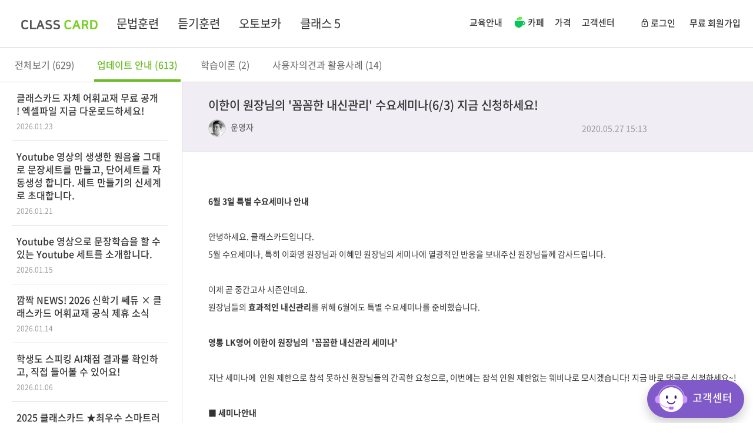

--- FILE ---
content_type: text/html; charset=UTF-8
request_url: https://www.classcard.net/Home/story?id=news&idx=289
body_size: 35325
content:
<!DOCTYPE html>
<html lang="en" dir="ltr">
<head>
    <meta charset="utf-8">
    <meta http-equiv="content-type" content="text/html; charset=UTF-8">
        <meta http-equiv="X-UA-Compatible" content="IE=edge">
    <meta name="viewport" content="width=device-width" />
        <meta http-equiv="Content-Security-Policy" content="upgrade-insecure-requests">
        <meta name="google" value="notranslate">
    <!-- Page title -->
        <title>클래스카드 | 영어쌤 1/3이 선택한 스마트 단어장!</title>
    
        <!-- Place favicon.ico and apple-touch-icon.png in the root directory -->
    <link rel="apple-touch-icon" sizes="57x57" href="/apple-icon-57x57.png">
    <link rel="apple-touch-icon" sizes="60x60" href="/apple-icon-60x60.png">
    <link rel="apple-touch-icon" sizes="72x72" href="/apple-icon-72x72.png">
    <link rel="apple-touch-icon" sizes="76x76" href="/apple-icon-76x76.png">
    <link rel="apple-touch-icon" sizes="114x114" href="/apple-icon-114x114.png">
    <link rel="apple-touch-icon" sizes="120x120" href="/apple-icon-120x120.png">
    <link rel="apple-touch-icon" sizes="144x144" href="/apple-icon-144x144.png">
    <link rel="apple-touch-icon" sizes="152x152" href="/apple-icon-152x152.png">
    <link rel="apple-touch-icon" sizes="180x180" href="/apple-icon-180x180.png">
    <link rel="icon" type="image/png" sizes="192x192"  href="/android-icon-192x192.png">
    <link rel="icon" type="image/png" sizes="32x32" href="/favicon-32x32.png">
    <link rel="icon" type="image/png" sizes="96x96" href="/favicon-96x96.png">
    <link rel="icon" type="image/png" sizes="16x16" href="/favicon-16x16.png">
    <link rel="manifest" href="/manifest.json">
    <meta name="msapplication-TileColor" content="#ffffff">
    <meta name="msapplication-TileImage" content="/ms-icon-144x144.png">
    <meta name="theme-color" content="#ffffff">

    <!-- Vendor styles -->
    <link rel="stylesheet" href="/vendor/bootstrap/dist/css/bootstrap.min.css">
    <link rel="stylesheet" href="/vendor/fontawesome/css/font-awesome.css">
    <link rel="stylesheet" href="/vendor/metisMenu/dist/metisMenu.css">
    <link rel="stylesheet" href="/vendor/animate.css/animate.css?v=20250613">
    <link rel="stylesheet" href="/vendor/toastr/build/toastr.min.css?v=20190118" />
    <link rel="stylesheet" href="/vendor/anno/anno.css?v=20190118" />
    <link rel="stylesheet" href="/vendor/select2-4.1.0/css/select2.min.css" />

    <!-- App styles -->
    <link rel="stylesheet" href="/fonts/pe-icon-7-stroke/css/pe-icon-7-stroke.css">
    <link rel="stylesheet" href="/fonts/pe-icon-7-stroke/css/helper.css">
    <link rel="stylesheet" href="/styles/v2/font-awesome.css?v=202207071720" type="text/css">
    <link rel="stylesheet" href="/vendor/cropper/dist/cropper.min.css" />
    <link rel="stylesheet" href="/styles/v2/google_material.css?v=202207071720" type="text/css">

                		    	<meta property="og:title" content="클래스카드 | 영어쌤 1/3이 선택한 스마트 단어장!">
    	<meta name="twitter:title" content="클래스카드 | 영어쌤 1/3이 선택한 스마트 단어장!">
    	<meta name="title" content="클래스카드 | 영어쌤 1/3이 선택한 스마트 단어장!"/> 
    		        <meta property="og:url" content="https://www.classcard.net/">
        <meta property="og:image" content="https://www.classcard.net/images/classcard_og_v3.png">
        <meta property="og:description" content="선생님은 시간절약, 학생들은 성적쑥쑥">
        <meta name="twitter:url" content="https://www.classcard.net/">
        <meta name="twitter:image" content="https://www.classcard.net/images/classcard_og_v3.png">
        <meta name="keywords" content="flashcard, 플래시카드, 영단어, Vocabulary, Voca, 보카, 교과서, Dictionary,  English Word, 워드, dictionary, 영어사전, 영한사전, 단어장, 암기, 맵세트, 단어세트, Vocabulary, 스마트교육,  smart, learning, TOEIC, TOEFL, GRE, 한자, HSK, JPT"/>
        <meta name="description" content="클래스카드, 스마트교육, 스마트러닝, 선생님이 만들어 우리반이 함께 공부하는 스마트 플래시카드"/>
        <meta name="naver-site-verification" content="ae4847d1dc8deb1fe5c810f250f7f291b47676e3"/>
                
            
    <link rel="stylesheet" href="/vendor/jReject-master/css/jquery.reject.css" />
        <link rel="stylesheet" href="/vendor/awesome-bootstrap-checkbox/awesome-bootstrap-checkbox.css" />
    
    <link rel="stylesheet" href="/vendor/jquery-ui/themes/redmond/jquery-ui.css" />

    <link rel="stylesheet" href="/vendor/classcard/classcard.css?v=202304031359" type="text/css">
    <link rel="stylesheet" href="/vendor/classcard2/classcard2.css?v=202512231628" type="text/css">
        <link rel="stylesheet" href="/styles/noto_sans_kr.css?v=202401251532" type="text/css">
        <link rel="stylesheet" href="/styles/style_v2.css?v=202601211040" type="text/css">
    <script src="/scripts/fancytrack.min.js?v=202207071719"></script>
    <script src="/scripts/iframe_api.js?v=202303021526"></script>
    <script src="/scripts/cc_youtube.js?v=202601211040"></script>

    <script src="/vendor/jquery/dist/jquery.min.js"></script>
    
    <script src="/scripts/clipboard.js?v=202207071719"></script>
    <script src="/vendor/select2-4.1.0/js/select2.min.js"></script>
 
    

    <!-- GA 4 -->
    <script async src="https://www.googletagmanager.com/gtag/js?id=G-CKZZ47XRJC"></script>
    <script>
    window.dataLayer = window.dataLayer || [];
    function gtag(){dataLayer.push(arguments);}
    gtag('js', new Date());

    
    
    
    
    
    
    gtag('config', 'G-CKZZ47XRJC');
    </script>




    </head>
<!--
    home
stroy
 -->
<body class="  stroy" itemscope itemtype="http://schema.org/WebPage">

<script type="text/javascript">
    FancyTrack.init({
        url: '/JsError'
    });
</script>

<script type="text/javascript">
var c_u = 0;
var is_login = false;
</script>

<script type="text/javascript">
function imageError(element) {
	element.onerror = '';
	element.src = '/images/default_photo.png';
}
</script>

<div class="modal fade " id="newRankModal" tabindex="-1" role="dialog" aria-hidden="true" style="display: none;">
    <style>
    #newRankModal .checkbox.opt-info label::before { top: -3px; }
    #newRankModal .checkbox.opt-info input[type="checkbox"]:checked + label::after { top: -3px; padding-top: 3px; }
    #newRankModal.embed .modal-dialog { width: 670px; }
    #newRankModal.embed .modal-dialog .rank-body { display: none; }
    #newRankModal.modal { background: #000; }
    .embed-tooltip { display: inline-block; position: relative; padding: 8px 0px; opacity: 0.95; }
    .embed-tooltip .inner { background: #F6FBF3; color: #333; border-radius: 4px; padding: 18px; }
    .embed-tooltip .arrow { position: absolute; width: 0; height: 0; border-color: transparent; border-style: solid; bottom: 0; right: 5%; border-width: 8px 8px 0; border-top-color: #F6FBF3; }
    </style>
    <div class="modal-dialog">
        <div class="modal-content">
            <div class="cc-row">
                                <div class="rank-info">
                    <div class="title-body">
                        <span class="title text-primary"></span>
                        <span class="text-success">Game</span>
                    </div>
                    
                    <div class="msg-info">
                    </div>
                    <div class="crash-option">
                        <div class="radio primary">
                            <input type="radio" name="selCrashType" id="selCrashType1" value="1"><label for="selCrashType1">단어 제시 &rarr; 의미 입력</label>
                        </div>
                        <div class="radio primary m-t-xs">
                            <input type="radio" name="selCrashType" id="selCrashType2" value="0" checked><label for="selCrashType2">의미 제시 &rarr; 단어 입력</label>
                        </div>
                    </div>
                    <div class="btn-body">
                        <a class="btn btn-success btn-lg btn-block btn-rank-start"></a>
                        <a class="btn btn-default btn-lg btn-block btn-rank-cancel ">취소</a>
                    </div>
                </div>
                <div class="rank-body">
                    <div class="opt-info checkbox primary">
                        <input type="checkbox" id="rank_show_today" value="1">
                        <label for="rank_show_today">오늘 기록만 보기</label>
                    </div>
                    <div class="cc-scroll-y success" style="height: 100%;">
                        <div class="class-rank-body m-b-xl">
                            <div class="title text-center font-20 font-bolder m-t-md cc-ellipsis l1" style="line-height: 1.2;">Class Name</div>
                            <div class="list m-t-md rank-small">
                                <table>
                                </table>
                            </div>
                        </div>
                        <div class="all-rank-body">
                            <div class="title text-center font-20 font-bolder m-t-md">모든 도전기록</div>
                            <div class="list m-t-md rank-small">
                                <table>
                                </table>
                            </div>
                        </div>
                    </div>
                </div>
            </div>
        </div>
    </div>
    <div class="rank-template hidden">
	    <table>
           <tr>
	            <td class="img" width="35"><img class="img-circle" src="" width="25" height="25" title="img" onerror="imageError(this)" /></td>
	            <td class="name text-ellipsis"></td>
	            <td class="score" width="90" align="right"></td>
            </tr>
        </table>
    </div>
</div>
<div class="modal fade hmodal-info" id="premiummodal" tabindex="-1" role="dialog" aria-hidden="true" style="display: none; z-index:1110;" data-load-url='' style="display: none;">
    <div class="modal-dialog w-500">
        <div class="modal-content" style="border-radius:0px;">
            <!-- remote register popup 영역 -->            
        </div>
    </div>
</div>
<div class="modal v3 fade success" id="makeSetListModal" tabindex="-1" role="dialog">
    <div class="modal-dialog w-800">
        <div class="modal-content">
            <!-- remote login popup 영역 -->
        </div>
    </div>
</div>
<div class="modal v3 fade success" id="makeYoutubeSetModal" tabindex="-1" role="dialog" data-backdrop="static" data-keyboard="false">
    <div class="modal-dialog w-1000">
    </div>
</div>
<style>
	#aiProgressModal .modal-content{
		background:#000;
	}
	#aiProgressModal .ai-progress-txt{
		position: absolute;
		font-size:24px;
		font-weight:500;
		color:#fff;
		top: 50%;
		left: 50%;
		transform: translate(-50%, -50%);
	}

</style>
<div class="modal v3 fade success" id="aiProgressModal" style="z-index:1111;" role="dialog" aria-hidden="true" data-backdrop="static" data-keyboard="false">
    <div class="modal-dialog text-white" style="width:550px">
		<div class="modal-content">
			<div class="modal-body text-center" style="padding:40px 50px 40px 50px">
				<div class="pos-relative">
					<img src="/images/v2/common/ring_circle2.gif" style="height:180px">
					<div class="ai-progress-txt">0%</div>
				</div>
				<div class="m-t-sm font-22 font-normal">Generating ... Please wait.</div>
				
				<div class="m-t-sm">
					<a class="text-underline anchor-underline btn-stop" style="color:#D0BAFD">Stop Processing</a>
				</div>
			</div>
		</div>
	</div>
</div>
<div class="modal fade success" id="newSet" tabindex="-1" role="dialog" aria-hidden="true">
    <style>
        .newset-row { display: inline-block; width: 200px; height: 134px; background: #fff; box-shadow: 0 0 7px 0 rgba(0,0,0,0.18); border-radius: 8px; cursor: pointer; }
        .newset-row>* { position: relative; display: table; width: 100%; height: 100%; border-radius: 8px; overflow: hidden; text-align: center; font-weight: 600; }
        .newset-row.alert-mode .newset-item { display: none; }
        .newset-row .newset-item { color: #fff; }
        .newset-row:hover .newset-item { background: rgba(0, 0, 0, 0.5) !important; }
        .newset-row.no-hover:hover .newset-item { background: #fff !important; }
        .newset-row:not(.alert-mode):hover .back { display: table; }
        .newset-row .newset-item>* { display: table-cell; vertical-align: middle; padding: 20px; }
        .newset-row .alert-ly>* { display: table-cell; vertical-align: middle; padding: 10px; }
        .alert-row { display: inline-block; width: 300px; height: 200px; background: #fff; }
        .alert-row>* { position: relative; display: table; width: 100%; height: 100%; overflow: hidden; text-align: center; font-weight: 600; }
        .new-book-item .new-book-img{margin-left:26px; border: 3px solid #fff;}
        .new-book-item:hover .new-book-img{border: 3px solid #78D024; box-sizing: border-box;}
        .new-book-item:first-child .new-book-img{margin-left:0px;}
        .new-publisher-box { -ms-overflow-style: none; scrollbar-width: none; width:650px; height:160px; overflow-x:scroll; white-space:nowrap; }
        .new-publisher-box::-webkit-scrollbar { display: none; }
    </style>
    <input type="hidden" name="target_sl_idx" value="-1">
    <input type="hidden" name="target_set_idx" value="-1">
    <div class="modal-dialog" style="width:490px;">
        <div class="">
            <div class="modal-content modal-body">
                <div class="pull-right" style="position: absolute; right: 10px; top: 5px;">
                    <a class="font-24" data-dismiss="modal"><i class="cc times"></i></a>
                </div>
                                    <div style="display: inline-block; width: 416px;">
                        <div class="font-14 text-left m-b-sm m-r-sm" style="display: inline-block; width: 200px;">영어 학습목적 세트</div>
                        <div class="font-14 text-left m-b-sm" style="display: inline-block; width: 200px;">일반과목의 암기학습</div>
                    </div>
                    <div>
                        <div class="newset-row m-r-sm" data-url="/CreateWord" data-type="1">
                            <div class="newset-item" style="background:#78D024;">
                                <div class="font-13">
                                    <div>영한, 영영, 예문으로 구성된<br>단어 세트를  쉽게 제작</div>
                                    <div class="font-24 m-t-md">단어 세트</div>
                                </div>
                            </div>
                        </div>
                        <div class="newset-row" data-url="/CreateTerm" data-type="2">
                            <div class="newset-item" style="background:#E5AFEA;">
                                <div class="font-13">
                                    <div>사회, 과학 등의<br>용어와 개념을 암기</div>
                                    <div class="font-24 m-t-md">용어 세트</div>
                                </div>
                            </div>
                        </div>

                        <div class="m-t cc-table middle fill-parent" style="display: inline-block; width: 416px; height: 134px;">
                            <div class="text-danger text-left font-12 font-bold" style="height: 134px; padding: 10px 20px;border: 1px dashed;line-height: 1.8;">
                            저작권 등 다른 사람의 권리를 침해하거나 명예를 훼손하면 관련 법률에 저촉되니 주의해 주세요.
                            능률보카, 워드마스터, 뜯어먹는 영단어, 경선식 영단어, 우선순위 영단어, 어휘끝, 마더텅 등 판매되는 교재의 내용을 제작하실 경우 비공개로 설정하여 이용하세요
                            </div>
                        </div>
                    </div>

                                            </div>
                        <script type="text/javascript">
                jQuery(function($){
                    $('#newSet').unbind('hidden.bs.modal').on('hidden.bs.modal', function (e) {
                        $(this).find('input[name="target_sl_idx"]').val(-1);
                        $(this).find('input[name="target_set_idx"]').val(-1);
                    });
                    $('#newSet').unbind('show.bs.modal').on('show.bs.modal', function (e) {
                                            });
            
                    var create_url;
                    var pm_param = '';
                    $('.newset-row, .newset-lc, .btn-newset').click(function() {

                        if ($(this).hasClass('preminum-popup')){
                            $('#premiummodal').modal('show').find('.modal-content').load('/Premium/pro');
                            return;
                        }
                        if ($(this).data('type') == 9) {
                            getUserStorage();
                            
                            return;
                        }

                                                
                        create_url = $(this).data('url');

                        var target_sl_idx = $('#newSet').find('input[name="target_sl_idx"]').val();
                        var target_set_idx = $('#newSet').find('input[name="target_set_idx"]').val();
                        if (target_sl_idx > -1) {
                            create_url += '?tsl=' + target_sl_idx + '&ts=' + target_set_idx;
                        }
                        pm_param = 'sentence_set';
                        if ($(this).data('type') == 5) {
                            $('#newSet').modal('hide');
                            window.location.href = create_url;

                        } else if ($(this).data('type') == 7) {

                                                            showAlert('듣기세트는 클래스카드 Pro 이용자만 제작할 수 있습니다. 추천 듣기세트를 이용하세요.', null, function() { document.location.href = '/Search/topset?c=lc&c1=lc&c2=lc'; }, null, null, '추천 듣기세트 보기');
                                $('#alertModal .close-pos.btn-ok').unbind('click').click(function() {
                                    $('#alertModal').modal('hide');
                                });
                                return;
                                                    
                        } else {
	                        $('#newSet').modal('hide');
	                        window.location.href = create_url;
                        }                        
                    });
                    
                });
            </script>
        </div>
    </div>
</div>
<script type="text/javascript">
    function showRankType(is_today) {
        // 모든 도전기록도 오늘만 보기 기능 적용
        var t = $('#newRankModal .rank-body .list table tr').not('.first-challenge-info');
        var today_tr = $('#newRankModal .rank-body .list table tr.is-today').not('.first-challenge-info');

        var class_rank = $('#newRankModal .rank-body .class-rank-body .list table tr');
        var all_rank = $('#newRankModal .rank-body .all-rank-body .list table tr');
        if (is_today) {
            today_tr.find('.s-cnt').each(function() {
                $(this).text($(this).data('tcnt') + '회');
            });
            t.not('.is-today').addClass('hidden');
        } else {
            t.find('.s-cnt').each(function() {
                $(this).text($(this).data('cnt') + '회');
            });
            t.not('.is-today').removeClass('hidden');
        }

        if (class_rank.not('.hidden').length == 0) {
            $('.class-rank-body .list-len-zero-info').removeClass('hidden');
        } 
        else {
            $('.class-rank-body .list-len-zero-info').addClass('hidden');
        }

        if (all_rank.not('.hidden').length == 0) {
            $('.all-rank-body .list-len-zero-info').removeClass('hidden');
        } 
        else {
            $('.all-rank-body .list-len-zero-info').addClass('hidden');
        }
    }
	function showRankPopup(u_id, c_id, s_id, a, l, c_s, st, match_is_skip) {
        if (a == 4 && match_is_skip == undefined){
            window.location = '/Match/' + s_id + '?c=' + c_id + '&s=1';
            return;
        }

        if (a == 4) {
            $('#newRankModal').find('.rank-info').find('.all-rank-body').addClass('hidden');
        } else {
            $('#newRankModal').find('.rank-info').find('.all-rank-body').removeClass('hidden');
        }
		var cur_score = (c_s) ? c_s : 0;
		console.log(c_id);
        jQuery.ajax({
			url: "/MainAsync/getRank",
            global: false,
            type: "POST",
            data: {user_idx:u_id, class_idx:c_id, set_idx:s_id, activity:a, limit:100, current_score:cur_score},
            dataType: "json",
            async: true,
            success: function(data) {
                console.log(data);
                if (data.result == 'ok') {
                    var modal = $('#newRankModal');
                    modal.find('.list-len-zero-info').remove();
                    var info = modal.find('.rank-info');
                    info.removeClass('crash');
                    var table = modal.find('.rank-body .all-rank-body .list table');
                    var table_class = modal.find('.rank-body .class-rank-body .list table');
	                var tem_tr = modal.find('.rank-template tr');
	                var link_url = '';
	                var pathname = document.location.pathname;
	                var is_study = false;
	                if (pathname.indexOf('Match') > -1 || pathname.indexOf('Crash') > -1) {
		                is_study = true;
                    }
                    var curDate = (new Date()).format('yyyy-MM-dd');
	                
	                					var user_name = '';
						                
                    table.find('tr').remove();
                    table_class.find('tr').remove();
	                
	                if (data.all_rank_list.length == 0 && data.class_rank_list.length == 0) {
                        modal.find('.class-rank-body').addClass('hidden');
                        modal.find('.all-rank-body .title').addClass('hidden');

                        var item = $(document.createElement('tr'));
                        item.addClass('first-challenge-info');
		                item.css({'height': 420, 'font-weight': '600', 'text-align': 'center', 'line-height': '1.8'});
		                item.append('<td style="font-size: 18px;">최초 도전입니다.<br>최고 기록을 남기세요!</td>');
		                table.append(item);
	                } else {
                        modal.find('.class-rank-body').removeClass('hidden');
                        modal.find('.all-rank-body .title').removeClass('hidden');

		                $.each(data.all_rank_list, function(index, value) {
			                var item = tem_tr.clone();
			                
			                if (c_u == value.user_idx && value.is_me == 1) {
				                item.css({'background': '#7458BA'});
                            }
                            
                            if (value.reg_date.startsWith(curDate)) {
                                item.addClass('is-today');
                            }
			                
			                if (value.profile_img == null || value.profile_img.length == 0) {
				                item.find('.img img').attr('src', '/images/default_photo.png');
			                } else {
				                item.find('.img img').attr('src', value.profile_img);
                            }
                            
                            if (c_u == value.user_idx) {
                                item.find('.name').text(value.rank + '. ' + value.user_name + " (나)");
                            } else {
                                item.find('.name').text(value.rank + '. ' + value.user_name);
                            }
                            if (value.cnt !== undefined && value.cnt > 1) {
                                item.find('.score').html('<span class="s-cnt text-light font-10 text-white" data-tcnt="' + value.today_cnt + '" data-cnt="' + value.cnt + '">' + value.cnt + '회</span> ' + value.score);
                            } else {
                                item.find('.score').html(value.score);
                            }
                            
                            
                            table.append(item);
                        });
                        modal.find('.rank-body .class-rank-body .list').append('<div class="list-len-zero-info hidden"style="text-align:center; vertical-align:middle">기록이 없습니다</div>');

                        
                        if (data.class_rank_list.length == 0) {
                            modal.find('.rank-body .class-rank-body').addClass('hidden');
                            modal.find('.rank-body .all-rank-body .list').append('<div class="list-len-zero-info hidden"style="text-align:center; vertical-align:middle">기록이 없습니다</div>');
                        } else {
                            modal.find('.rank-body .class-rank-body .title').text(data.class_rank_list[0].class_name + ' 도전기록');
                            $.each(data.class_rank_list, function(index, value) {
                                var item = tem_tr.clone();
                                
                                if (c_u == value.user_idx && value.is_me == 1) {
                                    item.css({'background': '#7458BA'});
                                }
                                
                                if (value.reg_date.startsWith(curDate)) {
                                    item.addClass('is-today');
                                }
                                
                                if (value.profile_img == null || value.profile_img.length == 0) {
                                    item.find('.img img').attr('src', '/images/default_photo.png');
                                } else {
                                    item.find('.img img').attr('src', value.profile_img);
                                }
                                
                                
                                if (c_u == value.user_idx) {
                                    if (data.class_pro_check == 1){
                                        var list_user_name = value.user_name;
                                        if (data.b_s_type == 2){
                                            if (value.nickname == 'null' || value.nickname == null){
                                                list_user_name = value.user_name;
                                            }else{
                                                list_user_name = value.nickname;
                                            }
                                        }else if (data.b_s_type == 1){
                                            if (value.school_nickname == 'null' || value.school_nickname == null){
                                                list_user_name = value.user_name;
                                            }else{
                                                list_user_name = value.school_nickname;
                                            }
                                        }
                                        
                                        item.find('.name').text(value.rank + '. ' + list_user_name + " (나)");

                                    }else{
                                        item.find('.name').text(value.rank + '. ' + value.user_name + " (나)");
                                    }
                                }else {
                                    if (data.class_pro_check == 1){
                                        var list_user_name = value.user_name;
                                        if (data.b_s_type == 2){
                                            if (value.nickname == 'null' || value.nickname == null){
                                                list_user_name = value.user_name;
                                            }else{
                                                list_user_name = value.nickname;
                                            }
                                        }else if (data.b_s_type == 1){
                                            if (value.school_nickname == 'null' || value.school_nickname == null){
                                                list_user_name = value.user_name;
                                            }else{
                                                list_user_name = value.school_nickname;
                                            }
                                        }

                                        item.find('.name').text(value.rank + '. ' + list_user_name);
                                    }else{
                                        item.find('.name').text(value.rank + '. ' + value.user_name);
                                    }
                                }
                                
                                if (value.cnt !== undefined && value.cnt > 1) {
                                    item.find('.score').html('<span class="s-cnt text-light font-10 text-white" data-tcnt="' + value.today_cnt + '" data-cnt="' + value.cnt + '">' + value.cnt + '회</span> ' + value.score);
                                } else {
                                    item.find('.score').html(value.score);
                                }
                                
                                table_class.append(item);

                            });
                            modal.find('.rank-body .all-rank-body .list').append('<div class="list-len-zero-info hidden"style="text-align:center; vertical-align:middle">기록이 없습니다</div>');

                        }

                        showRankType(modal.find('#rank_show_today').is(':checked'));
                        modal.find('#rank_show_today').unbind('change').change(function() {
                            showRankType(this.checked);
                        });
	                }
	                
	                if (a == 4) {
                        if (st == 5) {
                            info.find('.title').html('Scramble<br>').next().addClass('invisible');
                        } else {
                            info.find('.title').html('Matching<br>').next().removeClass('invisible');
                        }
		                info.find('.crash-option').addClass('hidden');  
		                
		                if (is_study == false) {
                            modal.find('.rank-info').removeClass('end');
                            if (st == 5) {
                                modal.find('.btn-rank-start').text('스크램블 시작');
                            } else {
                                modal.find('.btn-rank-start').text('매칭 시작');
                            }
			                modal.find('.btn-rank-cancel').text('취소');
			                info.find('.msg-info').html('');
			                link_url = '/Match/' + s_id + '?c=' + c_id + '&s=1';
		                } else {
                            modal.find('.rank-info').addClass('end');
			                modal.find('.btn-rank-start').text('재도전');
                            modal.find('.btn-rank-cancel').text('종료');

                            if (c_u > 0) {
                                info.find('.msg-info').html('Your Score<div class="text-success font-108">' + cur_score + '</div>');
                            } else {
                                $('.msg-info').css('margin-top', '85px');
                                info.find('.msg-info').html('Your Score<div class="text-success font-108">' + cur_score + '</div><div class="text-danger font-14 m-t">비 로그인 상태여서 점수를 기록할 수 없습니다. <a class="text-underline anchor-underline" href="https://www.classcard.net/Login">로그인</a></div>');                            
                            }
		                }
	                } else {
		                info.find('.title').text('Crash').next().removeClass('invisible');
		                
		                console.log(st);
		                if (st == 2 || st == 4) {
			                $('#selCrashType1').next().html('용어 제시 &rarr; 설명 입력');
			                $('#selCrashType2').next().html('설명 제시 &rarr; 용어 입력');
		                } else {
			                $('#selCrashType1').next().html('단어 제시 &rarr; 의미 입력');
			                $('#selCrashType2').next().html('의미 제시 &rarr; 단어 입력');
		                }
		                
		                if (is_study == false) {
                            info.addClass('crash');
                            modal.find('.rank-info').removeClass('end');
			                info.find('.crash-option').removeClass('hidden');
			                modal.find('.btn-rank-start').text('크래시 시작');
			                modal.find('.btn-rank-cancel').text('취소');
			                info.find('.msg-info').html('');
			                link_url = '/Crash/' + s_id + '?c=' + c_id + '&s=1';
		                } else {
                            modal.find('.rank-info').addClass('end');
			                info.find('.crash-option').addClass('hidden');
			                modal.find('.btn-rank-start').text('재도전');
			                modal.find('.btn-rank-cancel').text('종료');
                            
                            if (c_u > 0) {
                                info.find('.msg-info').html('Your Score<div class="text-success font-108">' + cur_score + '</div>');
                            } else {
                                $('.msg-info').css('margin-top', '85px');
                                info.find('.msg-info').html('Your Score<div class="text-success font-108">' + cur_score + '</div><div class="text-danger font-14 m-t">비 로그인 상태여서 점수를 기록할 수 없습니다. <a class="text-underline anchor-underline" href="https://www.classcard.net/Login">로그인</a></div>');                            
                            }
		                }
                        
                        if (st == 4 || is_study) {
                            $('#selCrashType2').click();
                            info.find('.crash-option').addClass('hidden');
                        } else {
                            info.find('.crash-option').removeClass('hidden');
                        }
	                }
	                
	                modal.find('.btn-rank-start').unbind('click').click(function(e) {
                        console.log('asd1')
		                if (link_url.length > 0) {
			                if (a == 5) {
				                link_url += '&o=' + modal.find('input[name="selCrashType"]:checked').val();
			                }
			                window.location = link_url;
                            console.log('asd2')
		                } else {
                            if (a==4 && $('.end-opt-box').length > 0){
                                $('.end-opt-box .btn-rank-start').click();
                            } else if (a == 5 && $('.btn-crash-replay').length > 0) {
                                $('.btn-crash-replay').click();
                            }else if (typeof setStart == 'function') {
                                setStart();
                        console.log('asd4')
                            } else {
                                $('.btn-app-start').click();
                            }
		                }
		                modal.modal('hide');
	                });
	                modal.find('.btn-rank-cancel').unbind('click').click(function(e) {
		                modal.modal('hide');
		                if (is_study) {
							history.back();
		                }
	                });
	                
                    modal.modal({backdrop: 'static'});
					modal.modal('show');
                } 
            },
            error: function(response, textStatus, errorThrown) {
                console.log('response : ' + response);
            }
        });
	}
    function getUserStorage() {
        jQuery.ajax({
            url: "/ViewSetAsync/getUserStorage",
            type: "POST",
            data: {user_idx:},
            dataType: "json",
            success: function(data) {
                if (data.result == 'ok') {
                    if (data.remain_size <= 0) {
                        setTimeout(function() {
                            showConfirm2({msg: 'MP3 파일 저장공간이 부족하여 새로운 MP3 문장세트를 만들 수 없습니다. 업그레이드가 필요합니다.', callback_ok: function() { document.location.href = '/Pro/BillMng/0';}, btn_ok_text: '업그레이드'});
                        }, 50);
                    } else {
                        $('#newSet').modal('hide');
                        $('#makeYoutubeSetModal').modal('show').find('.modal-dialog').load('/CreateYoutube/create_modal');
                    }
                } else {
                    showAlert2({msg: data.msg});
                }
            },
            error: function(response, textStatus, errorThrown) {
                showAlert2({msg: data.msg});
            }
        });
    }   

jQuery(function($){
    $('#premiummodal').on('shown.bs.modal', function () {
        $(this).removeData('bs.modal');
    });

    $('#newRankModal').on('shown.bs.modal', function() {
        if ($('#newRankModal').hasClass('embed')) {
            $('#header-learn').css({'z-index': 1050, 'position': 'relative'});
        }
    });
    $('#newRankModal').on('hidden.bs.modal', function() {
        $('#header-learn').css({'z-index': '', 'position': ''});
    });

    // Date 형태로 리턴한다.
    function formatDate(date1) {
        var a = date1.split(" ");
        var d = a[0].split("-");
        var t = a[1].split(":");
        return new Date(d[0],(d[1]-1),d[2],t[0],t[1],t[2]);
    }
});
</script>
<link rel="stylesheet" href="/styles/v2/story.css?v=20240313" />
<div class="mw-1080">
    <link rel="stylesheet" href="/styles/v2/main_top.css?v=20220228" />
<div class="border-b ">
    <div class="cc-body2">
        <div class="cc-table fill-parent h-80 middle">

                                                                <div class="">
                                                    <!-- <a href="/" style="padding: 22px 16px;"><img src="/images/v3/common/classcard_logo.svg" style="width: 130px;"></a> -->
                                    
                
                                <!-- 1<a class="btn-grammar " href="/Grammar" target="_blank"  style="padding: 22px 16px;">
                    <img src="/images/v3/common/grammar_logo5.svg">
                </a> -->
                                
                                <div style="display: flex; align-items: center;">
                    <a href="/" style="padding: 22px 16px;"><img src="/images/v3/common/classcard_logo.svg" style="width: 130px;"></a>
                    <a class="btn-grammar font-20 " href="/Grammar" target="_blank"  style="padding: 22px 16px;">
                        문법훈련
                    </a>
					<a class="font-20 " href="/Listen" target="_blank" style="padding: 22px 16px;">
                        듣기훈련
                    </a>
                    <a class="font-20" href="https://www.autovoca.co.kr" target="_blank" style="padding: 22px 16px;">
                        오토보카
                    </a>
                    <a href="https://www.class5.co.kr" target="_blank" style="padding: 22px 16px;" class="pos-relative font-20">
                        클래스 5
                    </a>
                </div>
            </div>
                        <div class="font-15 dropdown hidden">
                <a class="anchor-underline m-r-lg " href="/WordTour" onclick="if ( typeof ga != 'undefined' ) { ga('send', 'event', 'home', 'click', 'menu_library'); }">공식제공 학습자료</a>
                <a class="anchor-underline m-r-lg" href="https://cafe.naver.com/classcardhakwon/9818" target="_blank" onclick="if ( typeof ga != 'undefined' ) { ga('send', 'event', 'home', 'click', 'menu_seminar'); }">교육안내</a>
                                <a class="anchor-underline m-r-lg menu-story text-success-dark font-bolder" data-toggle="dropdown" style="padding-bottom:30px;">선생님 카페</a>
                <ul class="dropdown-menu story-submenu" style="top:55px; left:-10px;">
                    <li style="float:left;"><a href="https://cafe.naver.com/classcardteacher" target="_blank" style="padding:3px 15px;" onclick="if ( typeof ga != 'undefined' ) { ga('send', 'event', 'home', 'click', 'menu_story'); }">클카 학교 선생님 카페</a></li>
                    <li style="float:left;"><a href="https://cafe.naver.com/classcardhakwon" target="_blank" style="padding:3px 15px;" onclick="if ( typeof ga != 'undefined' ) { ga('send', 'event', 'home', 'click', 'menu_story'); }">클카 학원 선생님 카페</a></li>
                </ul>
                                                <a class="anchor-underline m-r-lg menu-price " style="padding-bottom:30px;">가격</a>
                            </div>
            
            <div class="text-right font-15 font-medium">
                                    <div class="dp-inline-block p-r-xl top-customer-group">
						<a class="anchor-underline m-r" href="https://cafe.naver.com/classcardhakwon/9818" target="_blank" onclick="if ( typeof ga != 'undefined' ) { ga('send', 'event', 'home', 'click', 'menu_seminar'); }">교육안내</a>
						<div class="pos-relative dp-inline-block">
							<a class="anchor-underline menu-story m-r" style="padding:10px 0px;"><img src="/images/v3/common/ic_cafe.png" style="padding-bottom: 4px;"> 카페</a>
								<ul class="dropdown-menu story-submenu" style=" top:20px; left:0px;">
									<li style="float:left;"><a href="https://cafe.naver.com/classcardteacher" target="_blank" style="padding:3px 15px;" onclick="if ( typeof ga != 'undefined' ) { ga('send', 'event', 'home', 'click', 'menu_story'); }">클카 학교 선생님 카페</a></li>
									<li style="float:left;"><a href="https://cafe.naver.com/classcardhakwon" target="_blank" style="padding:3px 15px;" onclick="if ( typeof ga != 'undefined' ) { ga('send', 'event', 'home', 'click', 'menu_story'); }">클카 학원 선생님 카페</a></li>
								</ul>
							</a>
						</div>
						<a class="anchor-underline m-r" href="/Home/price">가격</a>
						<a id="customer_btn" class="anchor-underline">
							고객센터
						</a>
					</div>
                    
                                                                <a class="m-r-md anchor-underline" href="https://www.classcard.net/Login" onclick="if ( typeof ga != 'undefined' ) { ga('send', 'event', 'home', 'click', 'menu_login'); }">
                        <img class="pos-relative font-15 font-medium" style="top:-1px; width:16px" src="/images/v3/common/lock_black_18dp.svg" /><span class="text-333 font-medium" style="vertical-align: middle; margin-left: 2px;">로그인</span>
                    </a>
                    <a class="btn-top-member-reg btn font-15 font-medium text-333" onclick="if ( typeof ga != 'undefined' ) { ga('send', 'event', 'home', 'click', 'menu_regist'); }" style="padding:8px 0px">무료 회원가입</a>
                                                </div>
                                </div>
    </div>
</div>


<div class="modal fade" id="recomPremiumModal" tabindex="-1" role="dialog">
    <div class="modal-dialog">
        <div class="modal-content">
            <!-- remote 영역 -->
        </div>
    </div>
</div>

<div class="modal fade success" id="userChangeEmail" tabindex="-1" role="dialog">
    <div class="modal-dialog">
        <div class="modal-content">
            <!-- remote 영역 -->
        </div>
    </div>
</div>

<div class="modal fade success" id="profileCrop" tabindex="-1" role="dialog">
    <div class="modal-dialog">
        <div class="modal-content">
            <!-- remote 영역 -->
        </div>
    </div>
</div>

<div class="modal fade" id="loginmodal" tabindex="-1" role="dialog">
    <div class="modal-dialog" style="width: 400px;">
        <div class="modal-content" style="border-radius: 0px;">
            <!-- remote 영역 -->
        </div>
    </div>
</div>

<div class="modal fade" id="registermodal" tabindex="-1" role="dialog">
    <div class="modal-dialog" style="width: 400px; overflow-y: initial !important">
        <div class="modal-content" style="border-radius: 0px;">
            <!-- remote 영역 -->
        </div>
    </div>
</div>

<div class="modal fade modalv20" id="grammarJoinModal" tabindex="-1" role="dialog">
	<div class="modal-dialog" style="width:460px;">
        <div class="modal-content" style="padding:72px 10px 24px 10px">
	        <a class="close-pos font-22" style="right: 0px; top: 2px;" data-dismiss="modal"><i class="cc times"></i></a>
            <div class="modal-body">
                <div class="msg font-bold font-16">
                    문법훈련은 클래스카드 Max 상품입니다.<br>가입 후 Max로 업그레이드 하세요.
                </div>
                
            </div>
            <div class="text-center m-t-xxl">
                <a class="btn btn-gclass shadow btn-ok font-bold2 mw-100" style="padding:7px" onclick="window.open('https:\/\/cafe.naver.com/classcardhakwon/15687', '_blank'); $('#grammarJoinModal').modal('hide');">가입 안내</a>
                <a class="btn btn-gclass shadow btn-ok font-bold2 mw-100" style="padding:7px" href="/Login/regist">회원 가입</a>
            </div>
        </div>
    </div>
</div>
<div class="modal fade modalv20" id="listenJoinModal" tabindex="-1" role="dialog">
	<div class="modal-dialog" style="width:460px;">
        <div class="modal-content" style="padding:72px 10px 24px 10px">
	        <a class="close-pos font-22" style="right: 0px; top: 2px;" data-dismiss="modal"><i class="cc times"></i></a>
            <div class="modal-body">
                <div class="msg font-bold font-16">
                    듣기훈련은 클래스카드 Max 상품입니다.<br>가입 후 Max로 업그레이드 하세요.
                </div>
                
            </div>
            <div class="text-center m-t-xxl">
                <a class="btn btn-gclass shadow btn-ok font-bold2 mw-100" style="padding:7px" onclick="window.open('https:\/\/cafe.naver.com/classcardhakwon/15687', '_blank'); $('#grammarJoinModal').modal('hide');">가입 안내</a>
                <a class="btn btn-gclass shadow btn-ok font-bold2 mw-100" style="padding:7px" href="/Login/regist">회원 가입</a>
            </div>
        </div>
    </div>
</div>
<div class="modal fade success" id="goClassModal" tabindex="-1" role="dialog">
    <div class="modal-dialog">
        <div class="modal-content">
            <style>
            #goClassModal .sel-class-items { width: 100%; height: 70px; border-bottom: 1px solid #E5E5E5; }
            #goClassModal .sel-class-items .icon { width: 60px; font-size: 24px; text-align: center; }
            #goClassModal .sel-class-items .class-name { font-size: 16px; font-weight: 600; }
            #goClassModal .sel-class-items .chk { width: 70px; font-size: 16px; text-align: center; }
            #goClassModal .sel-class-items .chk label { text-align: left; }
            </style>
            <div class="modal-header">
                <div class="pull-right">
                    <a class="text-white font-22" data-dismiss="modal"><i class="cc times"></i></a>
                </div>
                <div class="modal-title">이동할 클래스를 선택하세요</div>
            </div>
            <div class="modal-body font-14">
                <div class="maxh-350 cc-scroll-y success">
                    <div>
                                            </div>
                </div>
            </div>
            <div class="modal-footer">
                <a class="btn btn-success btn-lg shadow mw-180 btn-go-class">클래스로 이동</a>
            </div>
        </div>
    </div>
</div>
<script type="text/javascript" src="/scripts/jquery.bootpag.min.js"></script>
<script language="javascript">
    var is_block_search = 0;
jQuery(function($){

        });
function get_std_cnt(){
    console.log('a')
    $.ajax({
        url: '/ClassMain/getStdCnt',
        type: 'post',
        dataType: 'json',
        success: function(data){
            if (data.result == 'ok'){
                if (data.std_cnt == 0){
                    showConfirm('아직 클래스에 등록된 학생이 없습니다. 클래스 학생관리 화면으로 이동할까요?', null, function(){$('#goClassModal').modal('show')}, null, null, null, '이동', '취소');
                    $('#goClassModal').on('click', '.btn-go-class', function(){
                        var go_class_idx = $('input[name=go_class_idx]:checked').val();
                        if (go_class_idx == undefined){
                            alert('이동할 클래스를 선택해주세요.');
                            return false;
                        }
                        location.href = '/ClassMain/member/'+go_class_idx;
                    });
                }else{
                    location.href = '/ClassMain/studentClassMng';
                }
            }
        }
    });
}
</script>

<script src="/scripts/v2/main_top.js?v=20240716"></script>    <div class="border-b">
        <div class="cc-body">
            <ul class="nav cc-nav success font-16">
                <li class=""><a href="/Home/story?id=all">전체보기 (629)</a></li>
                <li class="active"><a href="/Home/story?id=news">업데이트 안내 (613)</a></li>
                <li class=""><a href="/Home/story?id=th">학습이론 (2)</a></li>
                <li class=""><a href="/Home/story?id=fb">사용자의견과 활용사례 (14)</a></li>
            </ul>
        </div>
    </div>
    <div>
        <div class="cc-body">
            <div class="cc-table fill-parent">
                <div class="story-left">
                    <div class="story-list">
                                                <div class="story-item ">
                            <a href="/Home/story?id=news&amp;idx=759"><div class="title">클래스카드 자체 어휘교재 무료 공개 ! 엑셀파일 지금 다운로드하세요!</div>
                                <div class="content"></div>
                                <div class="date">2026.01.23</div>
                            </a>
                        </div>
                                                <div class="story-item ">
                            <a href="/Home/story?id=news&amp;idx=758"><div class="title">Youtube 영상의 생생한 원음을 그대로 문장세트를 만들고, 단어세트를 자동생성 합니다. 세트 만들기의 신세계로 초대합니다.</div>
                                <div class="content"></div>
                                <div class="date">2026.01.21</div>
                            </a>
                        </div>
                                                <div class="story-item ">
                            <a href="/Home/story?id=news&amp;idx=757"><div class="title">Youtube 영상으로 문장학습을 할 수 있는 Youtube 세트를 소개합니다.</div>
                                <div class="content"></div>
                                <div class="date">2026.01.15</div>
                            </a>
                        </div>
                                                <div class="story-item ">
                            <a href="/Home/story?id=news&amp;idx=756"><div class="title">깜짝 NEWS! 2026 신학기 쎄듀 × 클래스카드 어휘교재 공식 제휴 소식</div>
                                <div class="content"></div>
                                <div class="date">2026.01.14</div>
                            </a>
                        </div>
                                                <div class="story-item ">
                            <a href="/Home/story?id=news&amp;idx=754"><div class="title">학생도 스피킹 AI채점 결과를 확인하고, 직접 들어볼 수 있어요!</div>
                                <div class="content"></div>
                                <div class="date">2026.01.06</div>
                            </a>
                        </div>
                                                <div class="story-item ">
                            <a href="/Home/story?id=news&amp;idx=753"><div class="title">2025 클래스카드 ★최우수 스마트러닝 영어교육기관★ 발표!!</div>
                                <div class="content"></div>
                                <div class="date">2025.12.31</div>
                            </a>
                        </div>
                                                <div class="story-item ">
                            <a href="/Home/story?id=news&amp;idx=752"><div class="title">오토보카를 활용한 VOCA 방학특강 준비팁(황승휘 원장) 영상!</div>
                                <div class="content"></div>
                                <div class="date">2025.12.26</div>
                            </a>
                        </div>
                                                <div class="story-item ">
                            <a href="/Home/story?id=news&amp;idx=750"><div class="title">문법훈련 AI선생님이 초등 문법훈련에도 적용되었어요!</div>
                                <div class="content"></div>
                                <div class="date">2025.12.22</div>
                            </a>
                        </div>
                                                <div class="story-item ">
                            <a href="/Home/story?id=news&amp;idx=749"><div class="title">'오토보카를 활용한 VOCA 방학특강' 세미나! </div>
                                <div class="content"></div>
                                <div class="date">2025.12.17</div>
                            </a>
                        </div>
                                                <div class="story-item ">
                            <a href="/Home/story?id=news&amp;idx=748"><div class="title">문법문제 틀리면 바로 친절하게 오답 설명해 주는 AI 선생님을 공개합니다. 그런데 그 설명이 놀라워요!</div>
                                <div class="content"></div>
                                <div class="date">2025.12.11</div>
                            </a>
                        </div>
                                                <div class="story-item ">
                            <a href="/Home/story?id=news&amp;idx=747"><div class="title">초등영어 권위자 홍현주 박사의 '1인 원장을 위한 파닉스' 세미나</div>
                                <div class="content"></div>
                                <div class="date">2025.12.08</div>
                            </a>
                        </div>
                                                <div class="story-item ">
                            <a href="/Home/story?id=news&amp;idx=746"><div class="title">선물이 눈처럼 내리는 마을에서 퀴즈배틀 한판 하세요!</div>
                                <div class="content"></div>
                                <div class="date">2025.12.03</div>
                            </a>
                        </div>
                                                <div class="story-item ">
                            <a href="/Home/story?id=news&amp;idx=745"><div class="title">문법훈련 리뷰 테스트 전체 유닛 40개, 1000문항을 공개합니다!</div>
                                <div class="content"></div>
                                <div class="date">2025.12.01</div>
                            </a>
                        </div>
                                                <div class="story-item ">
                            <a href="/Home/story?id=news&amp;idx=743"><div class="title">YBM 25년 2학기 퀴즈배틀 전국대전! (11/25 시작)</div>
                                <div class="content"></div>
                                <div class="date">2025.11.27</div>
                            </a>
                        </div>
                                                <div class="story-item ">
                            <a href="/Home/story?id=news&amp;idx=742"><div class="title">단어 스펠학습의 채점방식을 보완 했습니다.</div>
                                <div class="content"></div>
                                <div class="date">2025.11.26</div>
                            </a>
                        </div>
                                                <div class="story-item ">
                            <a href="/Home/story?id=news&amp;idx=740"><div class="title"> 선생님이 말려도 단어공부 한다?! 와튼 학생들의 AutoVoca 인터뷰</div>
                                <div class="content"></div>
                                <div class="date">2025.11.17</div>
                            </a>
                        </div>
                                                <div class="story-item ">
                            <a href="/Home/story?id=news&amp;idx=738"><div class="title">단어 뜻을 암기하는 스펠학습이 AI를 이용해 선생님처럼 체크합니다!</div>
                                <div class="content"></div>
                                <div class="date">2025.11.13</div>
                            </a>
                        </div>
                                                <div class="story-item ">
                            <a href="/Home/story?id=news&amp;idx=737"><div class="title">이희우 원장의 AutoVoca 선택 포인트!! (인터뷰 영상)</div>
                                <div class="content"></div>
                                <div class="date">2025.11.12</div>
                            </a>
                        </div>
                                                <div class="story-item ">
                            <a href="/Home/story?id=news&amp;idx=736"><div class="title">클래스카드 내년 업그레이드 방향에 대한 의견을 주세요!!!</div>
                                <div class="content">어느 해보다 요란했던 한해도 여지없이 저물고 있습니다. 저희는 &nbsp;내년에는 클래스카드를&nbsp;&#8230;</div>
                                <div class="date">2025.11.11</div>
                            </a>
                        </div>
                                                <div class="story-item ">
                            <a href="/Home/story?id=news&amp;idx=735"><div class="title">장광명 원장의 AutoVoca 선택 포인트!! (인터뷰 영상)</div>
                                <div class="content"></div>
                                <div class="date">2025.11.06</div>
                            </a>
                        </div>
                                                <div class="story-item ">
                            <a href="/Home/story?id=news&amp;idx=734"><div class="title">문법훈련에서 Review Test를 제공합니다!</div>
                                <div class="content"></div>
                                <div class="date">2025.11.03</div>
                            </a>
                        </div>
                                                <div class="story-item ">
                            <a href="/Home/story?id=news&amp;idx=733"><div class="title">황승휘 원장 "Auto Voca 학원도입하기" 세미나영상 다시 보기!</div>
                                <div class="content"></div>
                                <div class="date">2025.10.30</div>
                            </a>
                        </div>
                                                <div class="story-item ">
                            <a href="/Home/story?id=news&amp;idx=730"><div class="title">두더지 단어게임 이벤트! dyson 청소기 주인공은 우리 학원!</div>
                                <div class="content"></div>
                                <div class="date">2025.10.20</div>
                            </a>
                        </div>
                                                <div class="story-item ">
                            <a href="/Home/story?id=news&amp;idx=729"><div class="title">2026학년도 학교상품 미리 구매하세요!!</div>
                                <div class="content"></div>
                                <div class="date">2025.10.17</div>
                            </a>
                        </div>
                                                <div class="story-item ">
                            <a href="/Home/story?id=news&amp;idx=728"><div class="title">25년 10월 고1~3 모의고사 공식세트 공개</div>
                                <div class="content"></div>
                                <div class="date">2025.10.15</div>
                            </a>
                        </div>
                                                <div class="story-item ">
                            <a href="/Home/story?id=news&amp;idx=727"><div class="title">25년 10월 모의고사 공식세트 출시를 미리 알립니다!</div>
                                <div class="content"></div>
                                <div class="date">2025.10.13</div>
                            </a>
                        </div>
                                                <div class="story-item ">
                            <a href="/Home/story?id=news&amp;idx=726"><div class="title">문법훈련 PDF 워크북 전체 유닛 (164개 유닛) 공개합니다!!</div>
                                <div class="content"></div>
                                <div class="date">2025.09.25</div>
                            </a>
                        </div>
                                                <div class="story-item ">
                            <a href="/Home/story?id=news&amp;idx=725"><div class="title">단어세트AI '영어지문에서 단어 추출하기'가 개선되었습니다!</div>
                                <div class="content"></div>
                                <div class="date">2025.09.19</div>
                            </a>
                        </div>
                                                <div class="story-item ">
                            <a href="/Home/story?id=news&amp;idx=723"><div class="title">2025년 9월 고1~3 모의고사 공식세트를 공개합니다!</div>
                                <div class="content"></div>
                                <div class="date">2025.09.05</div>
                            </a>
                        </div>
                                                <div class="story-item ">
                            <a href="/Home/story?id=news&amp;idx=722"><div class="title">문법훈련 PDF 워크북 4차분 (40개 유닛) 공개합니다!!</div>
                                <div class="content"></div>
                                <div class="date">2025.09.01</div>
                            </a>
                        </div>
                                                <div class="story-item ">
                            <a href="/Home/story?id=news&amp;idx=716"><div class="title">능률 VOCA 2025 개정판 공식세트 예문 탑재!</div>
                                <div class="content"></div>
                                <div class="date">2025.08.27</div>
                            </a>
                        </div>
                                                <div class="story-item ">
                            <a href="/Home/story?id=news&amp;idx=711"><div class="title">이제 듣기세트도 문항/정답 일괄입력을 할 수 있어요!</div>
                                <div class="content"></div>
                                <div class="date">2025.08.12</div>
                            </a>
                        </div>
                                                <div class="story-item ">
                            <a href="/Home/story?id=news&amp;idx=709"><div class="title">세트검색이 돌아왔어요! 속도가 아주 빨라졌어요!</div>
                                <div class="content"></div>
                                <div class="date">2025.08.04</div>
                            </a>
                        </div>
                                                <div class="story-item ">
                            <a href="/Home/story?id=news&amp;idx=707"><div class="title">꼭 앱 업데이트를 해주세요!</div>
                                <div class="content"></div>
                                <div class="date">2025.08.02</div>
                            </a>
                        </div>
                                                <div class="story-item ">
                            <a href="/Home/story?id=news&amp;idx=706"><div class="title">문법훈련 PDF 워크북 3차분 (30개 유닛) 공개합니다!!</div>
                                <div class="content"></div>
                                <div class="date">2025.08.01</div>
                            </a>
                        </div>
                                                <div class="story-item ">
                            <a href="/Home/story?id=news&amp;idx=703"><div class="title">[사전안내] 2학기 학교상품 50% 할인판매 개시일</div>
                                <div class="content"></div>
                                <div class="date">2025.07.22</div>
                            </a>
                        </div>
                                                <div class="story-item ">
                            <a href="/Home/story?id=news&amp;idx=701"><div class="title">문장세트 업그레이드 제2탄! - 스피킹 학습화면 개선</div>
                                <div class="content"></div>
                                <div class="date">2025.07.21</div>
                            </a>
                        </div>
                                                <div class="story-item ">
                            <a href="/Home/story?id=news&amp;idx=699"><div class="title">★ELT/원서교재★ 완벽활용 수업노하우(이화영 원장) 독점 공개!</div>
                                <div class="content"></div>
                                <div class="date">2025.07.17</div>
                            </a>
                        </div>
                                                <div class="story-item ">
                            <a href="/Home/story?id=news&amp;idx=693"><div class="title">[초등부 문법] 수업노하우 (이지영 원장) 영상 다시보기</div>
                                <div class="content"></div>
                                <div class="date">2025.07.09</div>
                            </a>
                        </div>
                                                <div class="story-item ">
                            <a href="/Home/story?id=news&amp;idx=687"><div class="title">우리학원 브랜딩 이미지 인증하고, 시원한 아아 받아가세요!</div>
                                <div class="content"></div>
                                <div class="date">2025.07.07</div>
                            </a>
                        </div>
                                                <div class="story-item ">
                            <a href="/Home/story?id=news&amp;idx=685"><div class="title">★초등부 리딩★ 수업노하우 영상(이한이 원장) 독점 공개!</div>
                                <div class="content"></div>
                                <div class="date">2025.07.01</div>
                            </a>
                        </div>
                                                <div class="story-item ">
                            <a href="/Home/story?id=news&amp;idx=684"><div class="title">구형 <디벗>에서도 클래스카드 앱 배포가 가능해졌습니다!</div>
                                <div class="content"></div>
                                <div class="date">2025.06.27</div>
                            </a>
                        </div>
                                                <div class="story-item ">
                            <a href="/Home/story?id=news&amp;idx=683"><div class="title">학생들이 수행평가 마감일을 확인할 수 있어요!</div>
                                <div class="content"></div>
                                <div class="date">2025.06.26</div>
                            </a>
                        </div>
                                                <div class="story-item ">
                            <a href="/Home/story?id=news&amp;idx=682"><div class="title">클래스카드 ★파트너 카페★ 를 소개합니다.</div>
                                <div class="content"></div>
                                <div class="date">2025.06.24</div>
                            </a>
                        </div>
                                                <div class="story-item ">
                            <a href="/Home/story?id=news&amp;idx=681"><div class="title">문법훈련 리포트 업그레이드 - 전체 학생을 한번에 확인!</div>
                                <div class="content"></div>
                                <div class="date">2025.06.23</div>
                            </a>
                        </div>
                                                <div class="story-item ">
                            <a href="/Home/story?id=news&amp;idx=678"><div class="title">문법훈련, 손으로 쓰면서 복습하도록 PDF 워크북을 제공합니다!</div>
                                <div class="content"></div>
                                <div class="date">2025.06.13</div>
                            </a>
                        </div>
                                                <div class="story-item ">
                            <a href="/Home/story?id=news&amp;idx=677"><div class="title">2025년 6월 고1~3학년 모의고사 공식세트를 공개합니다!</div>
                                <div class="content"></div>
                                <div class="date">2025.06.11</div>
                            </a>
                        </div>
                                                <div class="story-item ">
                            <a href="/Home/story?id=news&amp;idx=676"><div class="title">★채용공고★ 클래스카드 사용자 커뮤니케이션 담당자</div>
                                <div class="content"></div>
                                <div class="date">2025.06.10</div>
                            </a>
                        </div>
                                                <div class="story-item ">
                            <a href="/Home/story?id=news&amp;idx=675"><div class="title">★독해와 문법★ 한 번에!! 비법 영상(이한이 원장) 독점 공개!</div>
                                <div class="content"></div>
                                <div class="date">2025.06.05</div>
                            </a>
                        </div>
                                                <div class="story-item ">
                            <a href="/Home/story?id=news&amp;idx=674"><div class="title">드릴세트 동일지문을 묶어서 인쇄할 수 있어요!</div>
                                <div class="content"></div>
                                <div class="date">2025.05.30</div>
                            </a>
                        </div>
                                            </div>
                </div>
                <div>
                                        <div class="board-title">
                        <div>
                            <div class="font-20 font-bold">이한이 원장님의 '꼼꼼한 내신관리' 수요세미나(6/3) 지금 신청하세요!</div>
                            <div class="cc-table middle fill-parent m-t-sm">
                                <div>
                                    <img class="profile-img sm" src="/uploads/user/davidkim.jpg">
                                    <span class="font-bold m-l-xs text-gray">운영자</span>
                                </div>
                                <div class="text-right text-999">2020.05.27 15:13</div>
                            </div>
                        </div>
                    </div>
                    <div class="board-content">
                        <p style="word-break:break-all"><p>&nbsp;</p>

<p><strong>6월 3일 특별 수요세미나 안내</strong></p>

<p>&nbsp;</p>

<p>안녕하세요. 클래스카드입니다.</p>

<p>5월 수요세미나, 특히 이화영 원장님과 이혜민 원장님의 세미나에 열광적인 반응을 보내주신 원장님들께 감사드립니다.</p>

<p>&nbsp;</p>

<p>이제 곧 중간고사 시즌인데요.</p>

<p>원장님들의&nbsp;<strong>효과적인 내신관리</strong>를 위해 6월에도 특별 수요세미나를 준비했습니다.</p>

<p>&nbsp;</p>

<p><strong>영통 LK영어 이한이 원장님의&nbsp;&nbsp;&#39;꼼꼼한 내신관리 세미나&#39;&nbsp;</strong></p>

<p>&nbsp;</p>

<p>지난 세미나에&nbsp; 인원 제한으로 참석 못하신 원장님들의 간곡한 요청으로,&nbsp;이번에는 참석 인원 제한없는 웨비나로 모시겠습니다!&nbsp;지금 바로 댓글로 신청하세요~!</p>

<p>&nbsp;</p>

<p><strong>■ 세미나안내</strong></p>

<p>&nbsp;</p>

<p><strong>1. 제목 :&nbsp;클래스카드로 하는 꼼꼼한 내신관리</strong></p>

<p><strong>2. 일시 :&nbsp;</strong>6월3일(수) 오전 10:00~11:30</p>

<p><strong>3. 강사 :&nbsp;</strong>영통 LK영어 이한이 원장(&nbsp;<a href="https://blog.naver.com/leekang1105" target="_blank">https://blog.naver.com/leekang1105</a>&nbsp;)</p>

<p>&nbsp;</p>

<p><strong>■ 신청방법</strong></p>

<p>&nbsp;</p>

<p>6/2(화) 오후 5시까지</p>

<p><a href="https://cafe.naver.com/classcardhakwon/2421">https://cafe.naver.com/classcardhakwon/2421</a> 게시물에&nbsp;댓글로 반드시 클래스카드 ID를 적고 참석신청을 해주세요. (이후 신청불가)</p>

<p>(<strong>예 : &#39;ID : engteacher, 신청합니다.&rsquo;</strong>&nbsp;)</p>

<p>&nbsp;</p>

<p>&nbsp;</p>

<p><strong>■ 온라인 세미나 참석방법</strong></p>

<p>&nbsp;</p>

<p><strong>1. 사전준비&nbsp;</strong></p>

<p>&nbsp;</p>

<p>&nbsp; &nbsp; 인터넷이 연결된 PC를 사용해서 참석합니다.&nbsp;</p>

<p>&nbsp; &nbsp; 마이크와 이어폰 혹은 마이크가 부착된 헤드셋을 착용하고 참여하는 것을 추천합니다.</p>

<p>&nbsp;</p>

<p><strong>2. 온라인 세미나 접속</strong></p>

<p>&nbsp;</p>

<p>&nbsp; &nbsp; 6월 3일 당일 오전 9:55분까지 PC에서 아래 링크 접속하세요.</p>

<p>&nbsp; &nbsp;<strong>&nbsp;<a href="https://www.zoom.us/download#client_4meeting" target="_blank">https://www.zoom.us/download#client_4meeting</a></strong></p>

<p>&nbsp;</p>

<p><strong>3. 프로그램 설치 및 실행</strong></p>

<p>&nbsp;</p>

<p>&nbsp;&nbsp;&nbsp;&#39;회의용 zoom 클라이언트&#39;를 다운로드 받아 설치하면 자동 실행됩니다.</p>

<p>&nbsp; &nbsp;실행되지 않을 경우 시작메뉴에서 설치된 zoom 클라이언트를 찾아 실행합니다.</p>

<p>&nbsp;</p>

<p><strong>4. 세미나 참가</strong></p>

<p>&nbsp;</p>

<p>&nbsp;1) zoom 클라이언트가 실행되면 &lsquo;회의참가&rsquo;메뉴를 선택</p>

<p>&nbsp;2) 회의 ID :&nbsp;&nbsp;<strong>853-7488-6686</strong>&nbsp;(10자리)&nbsp;</p>

<p>&nbsp;3) 이름 :&nbsp; 이름 - 지역 - 학원명 입력&nbsp;(예 :&nbsp;<strong>전성훈-서울-클래스카드 학원</strong>)&nbsp;</p>

<p>&nbsp;4) 비밀번호 :&nbsp;<strong>&nbsp;721715&nbsp;</strong>(6자리)&nbsp;</p>

<p>&nbsp;</p>

<p><strong>■ 6월 정기 수요세미나 공지</strong></p>

<p>&nbsp;</p>

<p>&nbsp;6/10, 6/17 정기 세미나는 6/3일 세미나 이후에 공지 및 신청 예정입니다.</p>

<p>&nbsp;그럼 모두 다음주에 만나뵙겠습니다.</p>
                        </p>

                        <div id="fb-root"></div>
                        <script>(function(d, s, id) {
                        var js, fjs = d.getElementsByTagName(s)[0];
                        if (d.getElementById(id)) return;
                        js = d.createElement(s); js.id = id;
                        js.src = "//connect.facebook.net/ko_KR/sdk.js#xfbml=1&version=v2.6&appId=381169125401287";
                        fjs.parentNode.insertBefore(js, fjs);
                        }(document, 'script', 'facebook-jssdk'));</script>

                        <div class="fb-like m-t-xxxl" data-href="http://www.classcard.net/Home/story?id=news&amp;idx=289" data-layout="standard" data-action="like" data-show-faces="true" data-share="true"></div>


                        
                    </div>
                                    </div>
            </div>
        </div>
    </div>
</div>
<script type="text/javascript">
var board_idx = 289;
function showShareUrl() {
	var url = 'https://cafe.naver.com/classcardhakwon/5779';
	var msg = '쌤!\n우리 학원도 불규칙동사 배틀하고\n배스킨라빈스 먹어요.\n\n' + url;
	showConfirm(
		msg.replace(/\n/gi, '<br>')
		, null
		, function() {
			setTimeout(function() {
				clipboard.copy(msg).then(
					function(){
						console.log("success");
						showAlert('이벤트 주소를 복사하였으니 카톡, 이메일 등으로 공유하세요.');
					},
					function(err){console.log("failure", err);
				});
			}, 500);
		}, null, null, null
		, '클립보드로 복사', null, 'md'
	);
}
</script>
<script src="/scripts/v2/story.js?v=20190118"></script><style>
.anno-overlay { z-index: 1050; }
.anno-content { text-align:center; }
.guide-item-img:hover { box-shadow: 1px 1px 20px #78D024; }
.yt-zidx { z-index: 2000; }
.h-35 { height:35px; }
</style>
<!--
page_mode : home<br>page_name : stroy-->
	<div class="new-footer-body">
	<div class="cc-body">
		<div class="cc-table fill-parent-w">
			<div>
				<a href="/"><img class="p-b-25 p-r-25" src="/images/v3/common/classcard_logo.svg" /></a>
				<div class="title1">
					(주) 클래스카드 대표 김준수<br>
					서울 강남구 테헤란로 63길 11, 이노센스빌딩 12층 (삼성동)<br>
					사업자등록번호 372-86-00840<br>
					통신판매신고번호 제 2025-서울강남-04389 호<br>
				</div>
				<div class="title2">
					<a class="anchor-underline" href="https://www.classcard.net/Home/service">이용약관</a>
					<span class="m-l m-r">|</span>
					<a class="anchor-underline" href="https://www.classcard.net/Home/privacy">개인정보 처리방침</a>
									</div>
				<div class="m-t-lg title3">
					<img src="/images/v3/common/ic_phone.svg" />
					<span>가입문의 070-4042-1075</span>
				</div>
								<div class="m-t-sm title3">
					<a class="" href="https://www.classcard.net/Login">
					<img src="/images/v3/common/ic_headphones.svg" />
					<span>고객센터 <small class="text-light font-80p">(로그인 후 이용가능)</small></span>
					</a>
				</div>
							</div>
			<div class="w-200">
				<div class="title4">제품</div>
				<div class="title5 m-t-25"><a class="anchor-underline" href="https://www.classcard.net">클래스카드</a></div>
				<div class="title5 m-t-lg"><a class="anchor-underline" href="/Grammar">문법훈련</a></div>
				<div class="title5 m-t-lg"><a class="anchor-underline" href="/Listen">듣기훈련</a></div>
				<div class="title5 m-t-lg"><a class="anchor-underline" target="_blank" href="https://www.autovoca.co.kr">오토보카</a></div>
				<div class="title5 m-t-lg"><a class="anchor-underline" target="_blank" href="https://www.class5.co.kr">클래스 5</a></div>
			</div>
			<div class="w-200">
				<div class="title4">소개</div>
				<div class="title5 m-t-25"><a class="anchor-underline" href="https://www.classcard.net/WordTour">공식제공 학습자료</a></div>
								<div class="title5 m-t-lg dropdown">
					<a class="anchor-underline footer-menu-story" style="padding: 10px 0px;" data-toggle="dropdown">선생님카페</a>
					<ul class="dropdown-menu footer-story-submenu" style="width:460px; top:-45px; left:-180px;">
						<li style="float:left;"><a href="https://cafe.naver.com/classcardteacher" target="_blank" style="padding:3px 15px;" onclick="if ( typeof ga != 'undefined' ) { ga('send', 'event', 'home', 'click', 'menu_story'); }">클카 학교 선생님 카페</a></li>
						<li style="float:left;"><a href="https://cafe.naver.com/classcardhakwon" target="_blank" style="padding:3px 15px;" onclick="if ( typeof ga != 'undefined' ) { ga('send', 'event', 'home', 'click', 'menu_story'); }">클카 학원 선생님 카페</a></li>
						<li style="float:left;"><a href="/Home/story?id=all" style="padding:3px 15px;" onclick="if ( typeof ga != 'undefined' ) { ga('send', 'event', 'home', 'click', 'menu_story'); }">클카 학생 카페</a></li>
					</ul>
				</div>
								<div class="title5 m-t-lg"><a class="anchor-underline" href="https://www.classcard.net/Home/support">이용안내</a></div>
				<div class="title5 m-t-lg"><a class="anchor-underline" href="https://www.classcard.net/Seminar">세미나 신청 및 참석</a></div>
			</div>
		</div>
		<div class="title6">ⓒCLASSCARD. All Rights reserved.</div>
	</div>
</div>
	
<!-- Vendor scripts -->
<script src="/vendor/jquery-ui/jquery-ui.min.js?v=20190118"></script>
<script src="/vendor/jquery-ui/touch-punch.js?v=20210928"></script>

<script src="/vendor/slimScroll/jquery.slimscroll.min.js?v=20190118"></script>
<script src="/vendor/bootstrap/dist/js/bootstrap.min.js?v=20111116"></script>
<script src="/vendor/metisMenu/dist/metisMenu.min.js?v=20190118"></script>
<script src="/vendor/iCheck/icheck.min.js?v=20190118"></script>
<script src="/vendor/sparkline/index.js?v=20190118"></script>
<script src="/scripts/jquery.isloading.min.js?v=202207071719"></script>
<script src="/scripts/jquery.cookie.js?v=202207071719"></script>
<script src="/scripts/bootstrap-tab-history.js?v=202207071719"></script>
<script src="/vendor/Sortable.js?v=20231219"></script>
<script src="/vendor/cropper/dist/cropper.min.js?v=20190118"></script>
<script src="/vendor/jReject-master/js/jquery.reject.js?v=20200219"></script>
<script src="/scripts/jquery.cc.align.js?v=202207071719"></script>
<script src="/scripts/jquery.longpress.js?v=202504231100"></script>
<script src="/scripts/autosize.min.js?v=202406181101"></script>
<script src="/vendor/toastr/build/toastr.min.js?v=20190118"></script>
<script src="/vendor/anno/anno.js?v=20190118"></script>
<script src="/vendor/anno/jquery.scrollintoview.min.js?v=20190118"></script>

<!-- App scripts -->
<script src="/scripts/homer.js?v=202601201112"></script>

<script src="/vendor/jquery.youtubepopup.min.js?v=202406070946"></script>

    
<div class="modal fade cmodal" id="inviteStdModal" tabindex="-1" role="dialog" aria-hidden="true" style="display: none;">
	<div class="modal-dialog modal-md" style="margin-top: 180px;">
		<div class="modal-content">
		</div>
    </div>
</div>
<div class="modal fade fmodal fmodal-warning2" id="learnToolsModal" role="dialog" aria-labelledby="learnToolsLabel" aria-hidden="true" style="display: none;">
    <div class="modal-dialog modal-md">
        <div class="modal-content">
        </div>
    </div>
</div>
<div class="modal fade fmodal fmodal-warning2" id="classToolsModal" role="dialog" aria-labelledby="classToolsLabel" aria-hidden="true" style="display: none;">
    <div class="modal-dialog modal-md">
        <div class="modal-content">
        </div>
    </div>
</div>
<script type="text/javascript">
	logInWithFacebook = function() {
		FB.login(function(response) {
			if (response.authResponse) {
				location.href = '/Register/facebookJS/' + response.authResponse.accessToken;
			} else {
				alert('User cancelled login or did not fully authorize.');
			}
		});
		return false;
	};
	window.fbAsyncInit = function() {
		FB.init({
			appId: '381169125401287',
			cookie: true, // This is important, it's not enabled by default
			version: 'v2.2'
		});
	};
	(function(d, s, id){
		var js, fjs = d.getElementsByTagName(s)[0];
		if (d.getElementById(id)) {return;}
		js = d.createElement(s); js.id = id;
		js.src = "https://connect.facebook.net/en_US/sdk.js";
		fjs.parentNode.insertBefore(js, fjs);
	}(document, 'script', 'facebook-jssdk'));
	
    jQuery(function($){
        
        if ($('.guide-panel .end').length > 0) {
	        $('.guide-panel .end').click(function(e) {
				var panel = $(this).closest('.guide-panel');
				if (panel.length > 0 && panel.data('mode') !== undefined) {
					setUserPref(panel.data('mode'), 1);
					$('.guide-panel[data-mode="' + panel.data('mode') + '"]').addClass('hidden');
					
					if (panel.parent().find('.guide-panel').not('.hidden').length == 0) {
						if (panel.parent().parent().hasClass('row') == true) {
							panel.parent().parent().addClass('hidden');
						} else {
							panel.closest('.row').addClass('hidden');
						}
					}
				}
	        });
        }
    });

    function saveActivityLog(p_set_idx, p_activity, p_etc) {
	    if (p_etc === undefined) {
		    $data = {set_idx:p_set_idx, activity:p_activity };
	    } else {
		    $data = {set_idx:p_set_idx, activity:p_activity, etc:p_etc };
	    }

        jQuery.ajax({
            url: "/ViewSetAsync/saveActivityLog",
            global: false,
            type: "POST",
            data: $data,
            dataType: "json",
            async: true,
            success: function(data) {
                console.log(data);
                if (data.result == 'ok') {
                }
            },
            error: function(response, textStatus, errorThrown) {
                console.log('response : ' + response);
            }
        });
    }

    function showAlert(msg, msg_sub, callback_ok, paramObject, cookie_name, callback_text, callback_css, callback_close) {
        $alert = $('#alertModal');
		if ($alert.find('.modal-backdrop').length > 0) {
			$alert.modal('hide');
			setTimeout(function() {
				showAlert(msg, msg_sub, callback_ok, paramObject, cookie_name, callback_text, callback_css, callback_close);
			}, 500);
			return;
		}
		$alert.find('.modal-dialog').removeClass().addClass('modal-dialog');
        $('.modal-body .msg', $alert).html(msg);
        
        if (msg_sub && msg_sub.length > 0) {
	        $('.modal-body .msg-sub', $alert).removeClass('hidden').html(msg_sub);
        } else {
	        $('.modal-body .msg-sub', $alert).addClass('hidden').text('');
        }
        
		var cookie_day = 365;
        if (cookie_name) {
	        $alert.find('.opt-layer').removeClass('hidden');
	        $alert.find('.opt-layer #donotshow')[0].checked = false;

			if (cookie_name.indexOf('_day') > -1) {
				cookie_day = 1;
				$alert.find('.opt-layer #donotshow').next().text('오늘 그만보기');
			} else {
				$alert.find('.opt-layer #donotshow').next().text('더 이상 보지 않음');
			}
        } else {
	        $alert.find('.opt-layer').addClass('hidden');
		}
		
		if (typeof callback_close == 'function') {
			$('.close-pos', $alert).removeClass('btn-ok');
			$('.close-pos', $alert).unbind('click').click(function(){
				if (cookie_name) {
					if ($alert.find('.opt-layer #donotshow:checked').length > 0) {
						$.cookie(cookie_name, '1', {path: '/', expires: cookie_day});
					}
	        	}	
				callback_close();
			})
		}else{
			$('.close-pos', $alert).addClass('btn-ok');
			$('.close-pos', $alert).unbind('click')
		}
		
		if (callback_text !== undefined && callback_text.length > 0) {
			$('.btn-ok', $alert).not('.close-pos').html(callback_text);
		} else {
            $('.btn-ok', $alert).not('.close-pos').html('확인');
		}
		$('.btn-ok', $alert).not('.close-pos')[0].className = 'btn btn-primary shadow btn-ok';
		if (callback_css !== undefined && callback_css.length > 0) {
			$('.btn-ok', $alert).not('.close-pos').removeClass('btn-primary').addClass(callback_css);
		}
        $('.btn-ok', $alert).removeClass('hidden').unbind('click').click(function(e) {
	        if (cookie_name) {
		        if ($alert.find('.opt-layer #donotshow:checked').length > 0) {
			        $.cookie(cookie_name, '1', {path: '/', expires: cookie_day});
		        }
	        }
	        
            if (typeof callback_ok == 'function') {
				if (paramObject == null) {
					callback_ok();
				} else {
					callback_ok(paramObject);
				}
			}
			$alert.modal('hide');
			e.preventDefault();
			return false;
		});

        $alert.modal({backdrop: 'static'});
        $alert.modal('show');
        
        $alert.unbind('hidden.bs.modal').on('hidden.bs.modal', function (e) {
	        if ($('.modal.in').length > 0) {
		        $('body').addClass('modal-open');
	        }
	    });
	    $alert.unbind('keydown.dismiss.bs.modal').on('keydown.dismiss.bs.modal', function(e) {
		    if (e.which == 13 || e.which == 32) {
			    $('.btn-ok', $alert).first().click();
		    }
		    e.preventDefault();
			return;
	    });
    }
    
    function showConfirm(msg, msg_sub, callback_ok, callback_cancel, ok_obj, cancel_obj, btn_ok_text, btn_cancel_text, modal_size, btn_other_text, callback_other, other_obj, cookie_name, ok_btn_css, other_btn_css, cancel_btn_css) {
        $confirm = $('#confirmModal');
		if ($confirm.find('.modal-backdrop').length > 0) {
			$confirm.modal('hide');
			setTimeout(function() {
				showConfirm(msg, msg_sub, callback_ok, callback_cancel, ok_obj, cancel_obj, btn_ok_text, btn_cancel_text, modal_size, btn_other_text, callback_other, other_obj, cookie_name, ok_btn_css, other_btn_css, cancel_btn_css);
			}, 500);
			return;
		}
		
		if ($('body').hasClass('page-small') == false) {
			if (modal_size && modal_size == 'md') {
				$confirm.find('.modal-dialog').css('width', 530);
			} else if (modal_size && modal_size == 'lg') {
				$confirm.find('.modal-dialog').css('width', 900);
			} else if (modal_size && modal_size == 'normal') {
				$confirm.find('.modal-dialog').css('width', 380);
			} else if (modal_size && modal_size == '600') {
				$confirm.find('.modal-dialog').css('width', 600);
			} else {
				$confirm.find('.modal-dialog').css('width', 480);
			}
		}
        
        $('.modal-body .msg', $confirm).html(msg);
        
        if (msg_sub && msg_sub.length > 0) {
	        $('.modal-body .msg-sub', $confirm).removeClass('hidden').html(msg_sub);
        } else {
	        $('.modal-body .msg-sub', $confirm).addClass('hidden').text('');
        }

		var cookie_day = 365;
		if (cookie_name) {
	        $confirm.find('.opt-layer').removeClass('hidden');
	        $confirm.find('.opt-layer #cf_donotshow')[0].checked = false;

			if (cookie_name.indexOf('_day') > -1) {
				cookie_day = 1;
				$confirm.find('.opt-layer #cf_donotshow').next().text('오늘 그만보기');
			} else {
				$confirm.find('.opt-layer #cf_donotshow').next().text('더 이상 보지 않음');
			}
        } else {
	        $confirm.find('.opt-layer').addClass('hidden');
        }

        $('.btn-ok', $confirm).removeClass('hidden').unbind('click').click(function(e) {
	        if (cookie_name) {
		        if ($confirm.find('.opt-layer #cf_donotshow:checked').length > 0) {
					console.log('ok cookie');
			        $.cookie(cookie_name, '1', {path: '/', expires: cookie_day});
		        }
	        }
	        
            if (typeof callback_ok === 'function') {
	            if (ok_obj) {
		            callback_ok(ok_obj);
	            } else {
		            callback_ok();
	            }
	        }
	        $confirm.modal('hide');
		})
		.html((btn_ok_text) ? btn_ok_text : '확인');

		$('.btn-ok', $confirm)[0].className = 'btn btn-primary shadow btn-ok m-l-xs';
		if (ok_btn_css!==undefined) {
			$('.btn-ok', $confirm).removeClass('btn-primary').addClass(ok_btn_css);
		}
		$('.btn.btn-cancel', $confirm)[0].className = 'btn btn-primary shadow outline btn-cancel';
		if (cancel_btn_css!==undefined) {
			$('.btn.btn-cancel', $confirm).removeClass('btn-primary outline').addClass(cancel_btn_css);
		}
		$('.btn-other', $confirm)[0].className = 'btn btn-primary shadow outline btn-other m-l-xs';
		if (other_btn_css!==undefined) {
			$('.btn-other', $confirm).removeClass('btn-primary outline').addClass(other_btn_css);
		}
		
		$confirm.find('.close-pos').removeClass('hidden');
		if (btn_cancel_text == 'X') {
	        $confirm.find('.btn.btn-cancel').addClass('hidden');
        } else {
			$confirm.find('.btn.btn-cancel').removeClass('hidden');
        }
        $('.btn.btn-cancel', $confirm).html((btn_cancel_text) ? btn_cancel_text : '취소');
        $('.btn-cancel', $confirm).unbind('click').click(function(e) {
	        if (cookie_name) {
		        if ($confirm.find('.opt-layer #cf_donotshow:checked').length > 0) {
			        $.cookie(cookie_name, '1', {path: '/', expires: cookie_day});
		        }
	        }
	        
            if (typeof callback_cancel === 'function') {
	            if (cancel_obj) {
		            callback_cancel(cancel_obj);
	            } else {
		            callback_cancel();
	            }
	        }
	        $confirm.modal('hide');
        });
        
        if (btn_other_text) {
	        $confirm.find('.btn-other').removeClass('hidden').text(btn_other_text);
        } else {
	        $confirm.find('.btn-other').addClass('hidden');
        }
        $('.btn-other', $confirm).unbind('click').click(function(e) {
            if (typeof callback_other === 'function') {
	            if (other_obj) {
		            callback_other(other_obj);
	            } else {
		            callback_other();
	            }
	        }
	        $confirm.modal('hide');
        });

		$confirm.modal({backdrop: 'static'});
        $confirm.modal('show');
        
        $confirm.unbind('hidden.bs.modal').on('hidden.bs.modal', function (e) {
	        if ($('.modal.in').length > 0) {
		        $('body').addClass('modal-open');
	        }
	    });
	    $confirm.unbind('keydown.dismiss.bs.modal').on('keydown.dismiss.bs.modal', function(e) {
		    console.log('##confirm keydown');
		    if (e.which == 13 || e.which == 32) {
			    $('.btn-ok', $confirm).first().click();
			    e.preventDefault();
			    return false;
		    }
	    });
	}
	
	function hideAlertXBtn() {
		$('#alertModal .close-pos').addClass('hidden');
	}
	function hideConfirmXBtn() {
		$('#confirmModal .close-pos').addClass('hidden');
	}
    function showAlert2(options) {
		var defaults = {
			msg            : '',
			msg_sub        : '',
			callback_ok    : null,  // ok버튼 클릭시 콜백함수
			callback_close : null,  // 팝업이 닫힐때 콜백함수
			btn_ok_text    : '',    // ok버튼 텍스트 (기본값 확인)
			btn_ok_css     : '',    // ok버튼 CSS
			x_hide : true, // 상단에 x버튼 hidden처리
			
		};
		var Opts = $.extend(defaults, options);

		$alert = $('#alertModal2');

		$('.modal-body .msg', $alert).html(Opts.msg);
		
		if (Opts.msg_sub.length > 0) {
			$('.modal-body .msg-sub', $alert).removeClass('hidden').html(Opts.msg_sub);
		} else {
			$('.modal-body .msg-sub', $alert).addClass('hidden').text('');
		}
		
		
		if (typeof Opts.callback_close == 'function') {
			$('.close-pos', $alert).removeClass('btn-ok');
			$('.close-pos', $alert).unbind('click').click(function(){
				Opts.callback_close();
			})
		}else{
			$('.close-pos', $alert).addClass('btn-ok');
			$('.close-pos', $alert).unbind('click')
		}
		
		if (Opts.btn_ok_text.length > 0) {
			$('.btn-ok', $alert).not('.close-pos').html(Opts.btn_ok_text);
		} else {
			$('.btn-ok', $alert).not('.close-pos').html('확인');
		}

		var btn_ok_css = 'btn-primary';
		
		$('.btn-ok', $alert).not('.close-pos')[0].className = 'btn  btn-ok ' + btn_ok_css;
		if (Opts.btn_ok_css.length > 0) {
			$('.btn-ok', $alert).not('.close-pos').removeClass(btn_ok_css).addClass(Opts.btn_ok_css);
		}
		$('.btn-ok', $alert).removeClass('hidden').unbind('click').click(function(e) {
			
			if (typeof Opts.callback_ok == 'function') {
				if (Opts.paramObject == null) {
					Opts.callback_ok();
				} else {
					Opts.callback_ok(Opts.paramObject);
				}
			}
			$alert.modal('hide');
			e.preventDefault();
			return false;
		});
		if (Opts.x_hide){
			$alert.find('.close-pos').addClass('hidden');
		}else{
			$alert.find('.close-pos').removeClass('hidden');
		}
		

		$alert.modal({backdrop: 'static'});
		$alert.modal('show');
		
		$alert.unbind('hidden.bs.modal').on('hidden.bs.modal', function (e) {
			if ($('.modal.in').length > 0) {
				$('body').addClass('modal-open');
			}
		});
		$alert.unbind('keydown.dismiss.bs.modal').on('keydown.dismiss.bs.modal', function(e) {
			if (e.which == 13 || e.which == 32) {
				$('.btn-ok', $alert).first().click();
			}
			e.preventDefault();
			return;
		});
	}

	function showConfirm2(options) {
		var defaults = {
			msg             : '',
			msg_sub         : '',
			callback_ok     : null,  // ok버튼 클릭시 콜백함수
			callback_cancel : null,  // cancel버튼 클릭시 콜백함수
			btn_ok_text     : '',    // ok버튼 텍스트 (기본값 확인)
			btn_cancel_text : '',    // cancel버튼 텍스트 (기본값 취소)
			btn_ok_css      : '',    // ok버튼 CSS
			btn_cancel_css  : '',    // cancel버튼 CSS
			callback_x_cancel : null, // 상단에 x 버튼을 눌렀을때 콜백함수 (값이 없다면 callback_cancel을 따라감)
			keyboard        : true, // 모달의 키보드 동작 여부
			x_hide          : true, // 상단에 x버튼 hidden처리
		};
		var Opts = $.extend(defaults, options);

		$confirm = $('#confirmModal2');

		
		$('.modal-body .msg', $confirm).html(Opts.msg);
		
		if (Opts.msg_sub.length > 0) {
			$('.modal-body .msg-sub', $confirm).removeClass('hidden').html(Opts.msg_sub);
		} else {
			$('.modal-body .msg-sub', $confirm).addClass('hidden').text('');
		}
		
		$('.btn-ok', $confirm).removeClass('hidden').unbind('click').click(function(e) {

			
			if (typeof Opts.callback_ok === 'function') {
				if (Opts.ok_obj) {
					Opts.callback_ok(Opts.ok_obj);
				} else {
					Opts.callback_ok();
				}
			}
			$confirm.modal('hide');
		})
		.html((Opts.btn_ok_text.length > 0) ? Opts.btn_ok_text : '확인');

		var btn_ok_css = 'btn-primary';

		$('.btn-ok', $confirm)[0].className = 'btn btn-ok ' + btn_ok_css;
		if (Opts.btn_ok_css.length > 0) {
			$('.btn-ok', $confirm).removeClass(btn_ok_css).addClass(Opts.btn_ok_css);
		}
		$('.btn.btn-cancel', $confirm)[0].className = 'btn btn-default btn-cancel';
		if (Opts.btn_cancel_css.length > 0) {
			$('.btn.btn-cancel', $confirm).removeClass('btn-default').addClass(Opts.btn_cancel_css);
		}

		
		$confirm.find('.close-pos').removeClass('hidden');
	
		$confirm.find('.btn.btn-cancel').removeClass('hidden');
		
		$('.btn.btn-cancel', $confirm).html((Opts.btn_cancel_text.length > 0) ? Opts.btn_cancel_text : '취소');

		$confirm.find('.close-pos').addClass('btn-cancel');
		$('.close-pos', $confirm).unbind('click');
		if (typeof Opts.callback_x_cancel === 'function') {
			$confirm.find('.close-pos').removeClass('btn-cancel');
			$('.close-pos', $confirm).unbind('click').click(function(e) {
				Opts.callback_x_cancel();

			});
		}


		$('.btn-cancel', $confirm).unbind('click').click(function(e) {
			
			if (typeof Opts.callback_cancel === 'function') {
				if (Opts.cancel_obj) {
					Opts.callback_cancel(Opts.cancel_obj);
				} else {
					Opts.callback_cancel();
				}
			}
			$confirm.modal('hide');
		});
		
		
		if (Opts.x_hide){
			$confirm.find('.close-pos').addClass('hidden');
		}else{
			$confirm.find('.close-pos').removeClass('hidden');
		}

		$confirm.find('.modal-footer').removeClass().addClass('modal-footer');



		$confirm.modal({backdrop: 'static'});
		$confirm.modal('show');
		
		$confirm.unbind('hidden.bs.modal').on('hidden.bs.modal', function (e) {
			if ($('.modal.in').length > 0) {
				$('body').addClass('modal-open');
			}
		});
		$confirm.unbind('keydown.dismiss.bs.modal').on('keydown.dismiss.bs.modal', function(e) {
			console.log('##confirm keydown');
			if (Opts.keyboard) {
				if (e.which == 13 || e.which == 32) {
					$('.btn-ok', $confirm).first().click();
					e.preventDefault();
					return false;
				}
			}
		});
	}
    function setUserPref(pref_type, pref_value, call_back, call_val) {
		$data = {pref_type:pref_type, pref_value:pref_value };
		console.log($data);
		jQuery.ajax({
			url: "/MainAsync/setUserPref",
			global: false,
			type: "POST",
			data: $data,
			dataType: "json",
			async: true,
	
			success: function (data) {
				console.log(data);
				if (data.result == 'ok') {
					if (typeof call_back === 'function') {
						call_back(call_val);
					}
				}
			},
			error: function (XMLHttpRequest, textStatus, errorThrown) {
			  console.log(XMLHttpRequest);
			},
			complete: function () {
			}
		});
	}
    
    function showLoginMessage(mode, user_name, is_main) {
        var title ='';
        if (mode == 1) {
            title = user_name+' 선생님,<br/>회원가입을 축하 드립니다.<br/><br/>사용 중 궁금하거나 불편한 점은 고객센터(아이콘)에 문의하시면 곧 답변 드리겠습니다.';
        } else if (mode == 2) {
            title = user_name+' 회원님의 가입을 축하 드립니다.<br/><br/>사용 중 궁금하거나 불편한 점은 고객센터(아이콘)에 문의하시면 곧 답변 드리겠습니다.';
        } else if (mode == 3) {
            title = user_name+' 회원님의 가입을 축하 드립니다.<br/><br/>13세 미만의 이용자는 보호자 동의가 필요합니다. 보호자 이메일로 가입 동의서를 보냈으니 확인해 주세요.';
        } else {
            title = '회원가입에 실패하였습니다.<br/>다시 시도해 주시기 바랍니다.';
        }
        
        if (is_main) {
	        showAlert(title, null, goMainPage2);
        } else {
	        showAlert(title, null, goMainPage);
        }
    }
    
    function goMainPage() {
		window.location = '/';
    }
    
    function goMainPage2() {
	    location.replace('/');
    }
    
    function setEventRowTools(clickCallBack) {
		$('.row-set-tools').unbind('click').click(function(e) {
			console.log('row-set-tools click');
			if (typeof clickCallBack === "function") {
                clickCallBack.call($(this), e);
            }
		});
		
		$('.col-set-tools li a').unbind('click').click(function(e) {
			console.log(this);
			$(this).closest('.dropdown').removeClass('open');
			e.preventDefault();
			return false;
		});
		$('.col-set-tools a.btn-class-tools, .col-set-tools a.btn-learn-tools').dropdown();
		
		$('.col-set-tools a.btn-add-scrap').unbind('click').click(function(e) {
			var set_idx = $(this).closest('.col-set-tools').data('idx');
			if (set_idx !== undefined && isNaN(set_idx) == false) {
				if ($(this).hasClass('btn-add-scrap')) {
					var this_btn = $(this);
			    	var val = (this_btn.data('bookmark') == '1') ? 0 : 1;
			    	console.log('val : ' + val);
			
			    	$data = {set_idx:set_idx, bookmark_yn:val };
			    	jQuery.ajax({
			            url: "/ViewSetAsync/bookmark",
			            global: false,
			            type: "POST",
			            data: $data,
			            dataType: "json",
			            async: true,
			            success: function(data) {
			                console.log(data);
			                if (data.result == 'ok') {
				                var btns = $('.col-set-tools[data-idx="' + set_idx + '"] .btn-add-scrap');
				                this_btn.data('bookmark', val).attr('data-bookmark', val);
				                btns.data('bookmark', val).attr('data-bookmark', val);
			                	if (val == 0) {
			                		this_btn.html('스크랩 <i class="fa fa-bookmark text-danger"></i>');
			                		btns.html('스크랩 <i class="fa fa-bookmark text-danger"></i>');
			                	} else {
			                		this_btn.text('스크랩 취소');
			                		btns.text('스크랩 취소');
			                	}
			                	
			                	if (this_btn.data('mode') == 'del') {
				                	this_btn.closest('.row').remove();
				                	
				                	var scrap_layer = $('.scrap-layer');
				                	if (scrap_layer.length > 0) {
					                	if (scrap_layer.find('.timeline-body').children().length == 0) {
						                	scrap_layer.find('.no-scrap-info').removeClass('hidden');
						                	scrap_layer.find('.timeline-body').addClass('hidden');
					                	}
				                	}
			                	}
			                }
			            },
			            error: function(response, textStatus, errorThrown) {
			                console.log('response : ' + response);
			            }
			        });
				}
			}
			e.preventDefault();
			return false;
		});
		$('.col-set-tools a.btn-add-set').unbind('click').click(function(e) {
			console.log('col-set-tools a click');
			
			var set_idx = $(this).closest('.col-set-tools').data('idx');
			if (set_idx !== undefined && isNaN(set_idx) == false) {
				if ($(this).hasClass('btn-add-set')) {
					$('#addSetInClassModal').modal('show').find('.modal-content').load('/ViewSet/add_set_in_class/' + set_idx);
				}
			}
			e.preventDefault();
			return false;
		});

        $('.btn-remove-timeline').unbind('click').click(function(e) {
            $obj = $(this);
            del_set_idx = $obj.data('idx');
            showConfirm('이용한 세트 목록에서 제거하시겠습니까?', null, delTimelineSet, null, del_set_idx);
        });

        $('.btn-remove-set').unbind('click').click(function(e) {
            $obj = $(this);
            del_set_idx = $obj.data('idx');
            showConfirm('선택하신 세트가 삭제되며, 클래스에서도 삭제됩니다.', null, deleteSet, null, del_set_idx);
        });
    }


var is_show_custom = 1;
jQuery(function($) {

	
	$('#customCenterModal').on('hidden.bs.modal', function() {
		$('#customCenterModal').find('.customer-mode').attr('data-mode', 1);
		$('#customer_btn').removeClass('hidden');
    }).on('show.bs.modal', function() {
		if ($('#customer_btn').closest('.top-customer-group').length > 0){
		}else{
			$('#customer_btn').addClass('hidden').find('.customer-box').removeClass('active').find('.tooltip').removeClass('new');
			$('#customer_btn').find('.customer-box').removeClass('active').find('.tooltip').css('display', 'none');
		}
	});

	$('#customer_guide').click(function(e) {
		$(this).closest('.modal-content').removeClass('msg');
	});

	function isValidFile(file) {
		console.log(file.type);
		return /\.(jpg|jpeg|png|gif|doc|docx|xlsx|xls|txt|csv|pdf|pptx|ppt|hwp|hwpx|avi|wmv|mpeg|mpg|mkv|mp4|mov|swf|flv|asf)$/.test(file.name.toLowerCase());
    }

	$('.attach-complete').click(function() {
		var mode = $('#customCenterModal').find('.customer-mode').attr('data-mode');

		// 현재 열려있는 고객센터에 따른 전송 버튼
		if(mode == 2) { // 이용법 문의
			$('#customCenterModal').find('.customer-modal-guide .submit-group .customer-submit2').click();
		} else if(mode == 3) { // 업그레이드 문의
			$('#customCenterModal').find('.customer-modal-upgrade .submit-group .customer-submit2').click();
		} else if (mode == 4) { // 오류 신고
			$('#customer_submit_visible_btn').click();
		} else if (mode == 5) { // 답변 보기
			$('#customCenterModal').find('.customer-modal-answer .submit-group .customer-submit2').click();
		}
	});

	$('.customer-submit2').click(function() {
		var customerForm = $('#customCenterModal #customerForm');
		var send_data = new FormData();
		send_data.append('user_idx', customerForm.find('input[name="user_idx"]').val());
		send_data.append('req_type', customerForm.find('input[name="req_type"]').val());
		send_data.append('req_url', customerForm.find('input[name="req_url"]').val());
		send_data.append('customer_email', customerForm.find('input[name="customer_email"]').val());
		send_data.append('last_set_idx', customerForm.find('input[name="last_set_idx"]').val());
		send_data.append('content_title', customerForm.find('input[name="content_title"]').val());
		send_data.append('cust_related_set_idx', '0');

		var valid = true;
		$obj = $(this).closest('.submit-group').find('.customer-submit-txt');
		if ($obj.val()==null || $obj.val().length<1) {
			$obj.parent().addClass('has-error');
			valid = false;
		} else {
			if (findEmoji($obj.val())) {
				showAlert('이모티콘은 입력이 불가능합니다.');
				$obj.val(replaceEmoji($obj.val()));
				$obj.focus();
				valid = false;
				return false;
			}	
			$obj.parent().removeClass('has-error');
		}
		if (valid == false) {
			$('#customCenterModal [name="customer_message"]').focus();
			return false;
		}

		// 첨부파일 모달 체크
		if ($('#attachFileModal').is(':visible')) {
			$('#attachFileModal').modal('hide');
		} else {
			$('#attachFileModal').modal('show'); 
			return false;
		}

		$('#attachFileModal').modal('hide');

		for (var i = 0; i < fileArray.length; i++) {
			if (fileArray[i] !== undefined) {
				send_data.append('customer_file[]', fileArray[i]);
			}
		}

		$(this).closest('.submit-group').find('.customer-submit-txt').val();
		send_data.append('customer_message', $(this).closest('.submit-group').find('.customer-submit-txt').val());
		customerSend(send_data, true);
	});

	/* 파일 첨부 */
	var fileIdx = 0;
	var fileArray = new Array();
	var totalFileSize = 0;
	$('.customer-multiple-file').on("change", function(){
		console.log('111');
		var maxFileCnt = 5; // 첨부 가능한 파일의 최대 개수
		var addFileCnt = $('.attach-file-group').find('.attach-file.attached').length; // 이미 추가된 첨부파일 개수
		var remainFileCnt = maxFileCnt - addFileCnt; // 남은 첨부 가능한 파일 개수
		var selectFileCnt = this.files.length; // 사용자가 선택한 첨부파일 개수
		var isOverFileCnt = false; // 첨부 가능한 파일 초과 여부
		var invalidFile = ''; // 첨부 불가능한 파일
		var hasInvalidFile = false; // 첨부 불가능한 파일 업로드 여부
		var limitFileSize = (200 * 1024 * 1024); // 첨부파일 사이즈 제한
		var isExceedFileSize = false; // 첨부파일 사이즈 제한 여부

		// 선택한 첨부 파일 개수 체크
		if (selectFileCnt > remainFileCnt) {
			isOverFileCnt = true; // 초과했다면 안내를 위해 true로 변경
		}

		// 파일이 첨부된 div 추가
		for (var i = 0; i < Math.min(selectFileCnt, remainFileCnt); i++) {
			var file = this.files[i];
			var html = '';

			// 파일 사이즈 체크
			totalFileSize += file.size; // 파일 사이즈 총합 증가
			if(totalFileSize > limitFileSize) {
				isExceedFileSize = true; // 첨부파일 사이즈 초과 안내를 위해 true로 변경
				totalFileSize -= file.size; // 파일 사이즈 총합 복구
				continue;
			}

			// 첨부 가능한 파일인지 체크
			if (isValidFile(file)) {
				var reader = new FileReader();
				reader.onload = (
					function(file) {
						return function() {
							fileArray.push(file);
						};
					}
				)(file);
				reader.readAsDataURL(file);

				var fileType = file.type;
				var icon_el = '<img class="attach-file-type" style="margin-right: 8px;" src="/images/v3/common/ic_file.svg" />';
				if (fileType.includes('image')) { // 사진 파일
					icon_el = '<img class="attach-file-type" style="margin-right: 8px;" src="/images/v3/common/ic_photo.svg" />';
				} else if (fileType.includes('video')) { // 영상 파일
					icon_el = '<img class="attach-file-type" style="margin-right: 8px;" src="/images/v3/common/ic_video.svg" />';
				}

				html  = '<div class="attach-file attached cc-table middle fill-parent-w m-t" style="padding:5px 10px 4px 9px; border-radius: 5px; height: 36px; background: #F3F3F3;">';
				html += '	<div>';
				html += `		${icon_el}`;
				html += '		<span class="attach-file-name font-normal font-12" style="color: #333439">' + file.name + '</span>';
				html += '	</div>';
				html += '	<div class="text-right">';
				html += '		<img src="/images/v3/common/ic_close02.svg" class="del-attach-file p-xxs" style="cursor:pointer;" data-del-idx="'+ fileIdx +'" />';
				html += '	</div>';
				html += '</div>';
				$('.attach-file-group').append(html);
				fileIdx++;
			} else {
				invalidFile = file;
				hasInvalidFile = true; // 첨부가 불가능한 파일 안내를 위해 true로 변경
				continue;
			}
		}

		// 비어있는 div 제거
		$('.attach-file-group').find('.attach-file').not('.attached').remove();

		// 비어있는 div 추가
		for (var i = 0; i < (maxFileCnt - $('.attach-file-group').find('.attach-file.attached').length); i++) {
			var html = '<div class="attach-file cc-table middle fill-parent-w m-t" style="padding:5px 10px 4px 9px; border-radius: 5px; height: 36px; background: #FFF;"></div>';
			$('.attach-file-group').append(html);
		}

		if(isExceedFileSize) { // 첨부 가능한 용량을 초과했다면 안내
			showAlert('총 200MB까지 첨부 가능합니다.');
		} else if (isOverFileCnt) { // 첨부파일 개수 체크
			alert("첨부파일은 최대 " + maxFileCnt + "개 까지만 첨부 가능합니다.");
		}

		if(hasInvalidFile === true) { // 첨부가 불가능한 파일이 있다면 안내
			showAlert(invalidFile.name + ' 지원하지 않는 파일 포맷입니다.');
		}

		if(maxFileCnt - $('.attach-file-group').find('.attach-file.attached').length == 0) { // 모두 첨부된 경우
			$('.btn-select-file').attr('disabled', true); // 업로드 버튼 비활성화
		}

		// onChange가 다시 동작할 수 있도록 초기화
		$(this).val("");
	});

	// 첨부파일 삭제
	$(document).on('click', '.del-attach-file', function() {
		var delFile = $(this).closest('.attach-file.attached');
		if (delFile.length) {
			// 파일이 첨부된 div 삭제
			delFile.remove();

			// 데이터 배열에서 삭제
			var key = $(this).data('del-idx');
			if (fileArray[key] !== undefined) {
				totalFileSize -= fileArray[key].size; // 파일 사이즈 총합 복구
				delete fileArray[key];
			}

			// 비어있는 div 추가
			var html = '<div class="attach-file cc-table middle fill-parent-w m-t" style="padding:5px 10px 4px 9px; border-radius: 5px; height: 36px; background: #FFF;"></div>';
			$('.attach-file-group').append(html);
			$('.btn-select-file').attr('disabled', false); // 업로드 버튼 비활성화 해제
		}
	});

	function getTypeIcon(fileType) {
		if (fileType.includes('image')) { // 사진 파일
        	return '/images/v3/common/ic_photo.svg';
		} else if (fileType.includes('video')) { // 영상 파일
			return '/images/v3/common/ic_video.svg';
		} else { // 기타 파일
			return '/images/v3/common/ic_file.svg';
		}
	}

	function customerBtnEvent(visible_yn){
		var valid = true;
		$form = $('#customerForm');
		
        $form.find('input, textarea').each(function(key) {
            $obj = $(this);

            if ($obj.attr('required') == 'required') {
                if ($obj.val()==null || $obj.val().length<1) {
                    $obj.parent().addClass('has-error');
                    valid = false;
                } else {
					if (findEmoji($obj.val())) {
						showAlert('이모티콘은 입력이 불가능합니다.');
						$obj.val(replaceEmoji($obj.val()));
						$obj.focus();
						valid = false;
						return false;
					}	
                    $obj.parent().removeClass('has-error');
                }
            }
        });

        if (valid == false) {
            $('#customCenterModal [name="customer_message"]').focus();
            return false;
        }
        
        $('#inputed_email').text($('[name="customer_email"]').val());


		var send_data = new FormData();
        var input_files = $form.find('.customer_file');
		for (var i = 0; i < fileArray.length; i++) {
			if (fileArray[i] !== undefined) {
				send_data.append('customer_file[]', fileArray[i]);
			}
		}
		
        var tempArr = $($form[0]).serializeArray();
        for (var i = 0; i < tempArr.length; i++) {
            send_data.append(tempArr[i].name, tempArr[i].value);
        }

		if ($($form).find('select[name="cust_related_set_idx"]').val() == '0' && (visible_yn != undefined && visible_yn == true)) {
			showAlert('문제가 발생한' + ('stroy' == 'gclass' ? ' 유닛을' : ' 세트를') + ' 선택해주세요.');

		} else {
						
			if(visible_yn != undefined && visible_yn == true) {
				// 첨부파일 모달 체크
				if ($('#attachFileModal').is(':visible')) {
					$('#attachFileModal').modal('hide');
				} else {
					$('#attachFileModal').modal('show'); 
					return false;
				}
			}
			
			if(visible_yn == true) {
				customerSend(send_data, true);
			} else {
				customerSend(send_data, false);
			}
		}
	}
    $('#customer_submit').click(function(e) {
        customerBtnEvent();
    });
	$('#customer_submit_visible_btn').click(function(e) {
        customerBtnEvent(true);
    });
	function customerSend(send_data, modal_yn){

		/*
		for (var pair of send_data.entries()) {
			console.log(pair[0] + ': ' + pair[1]);
		}
		*/

		// $.isLoading({ text: "고객센터에 접수중 입니다." });
		$( "#customCenterModal .modal-content" ).isLoading({
			text:       "고객센터에 접수중 입니다.",
			position:   "overlay"
		});
		$.ajax('/CustomerCenter/insertCustomerRequest_v2', {
            type: 'post',
			data: send_data,
            dataType: 'json',
            processData: false,
            contentType: false,

            success: function (data) {
                console.log(data);
                if (data.result == 'ok') {
					if ($('#customCenterModal [name="req_type"]').val() == '9') {
						showAlert('고객센터로 최대학생수 변경 신청을 접수하였습니다. 곧 전화로 연락을 드리겠습니다.');
					} else if ($('#customCenterModal [name="req_type"]').val() == '10') {
						showAlert('서비스 이용 중지 신청을 접수하였습니다. 곧 전화로 본인 확인 후 처리하도록 하겠습니다.');
					} else {
						if(modal_yn == true) {
							$('#submitCompleteModal').modal('show');
						}
						getCustListAll();
					}

					/* 첨부파일 변수 초기화 */
					fileIdx = 0;
					fileArray = new Array();
					otalFileSize = 0;

					/* 첨부파일 div 초기화 */
					$('.attach-file-group').empty();
					for (var i = 0; i < 5; i++) {
						$('.attach-file-group').append('<div class="attach-file cc-table middle fill-parent-w m-t" style="padding:5px 10px 4px 9px; border-radius: 5px; height: 36px; background: #FFF;"></div>');
					}
					
					/* 선택 초기화 */
					$('#customerForm').find('[name="cust_related_set_idx"]').val('0');

					/* textarea 초기화 */
					$('#customCenterModal .customer-submit-txt').val('');
					$('#customCenterModal [name="customer_message"]').val('');
					$('#customCenterModal [name="req_type"]').val('1');
                } else {
					if (data.file_err != null && data.file_err != '') {
						showAlert(data.msg + '<br>' + data.file_err);
					}
				}
            },
            error: function (XMLHttpRequest, textStatus, errorThrown) {
              console.log(XMLHttpRequest);
            },
            complete: function () {
                $( "#customCenterModal .modal-content" ).isLoading('hide');
            }
        });
	}
    
    var path = document.location.pathname;
	var ref = document.referrer;
    
    if (path.indexOf('/Embeded') > -1 
    	|| document.referrer.indexOf('/Embeded') > -1 
    	|| path.indexOf('/embed/') > -1 
    	|| document.referrer.indexOf('/embed/') > -1 
    	|| path.indexOf('/ClassReport/') > -1
    	|| path.indexOf('/Memorize/') > -1
		|| path.indexOf('/set/') > -1
		|| path.indexOf('/ViewSet/') > -1
    	|| path.indexOf('/Recall/') > -1
    	|| path.indexOf('/Spell/') > -1
    	|| path.indexOf('/Main/init_class') > -1
    	|| path.indexOf('/Crash/') > -1
		|| path.indexOf('/battle') > -1
		|| path.indexOf('/QuizBattle') > -1
		|| path.indexOf('/QuizEvent') > -1
		|| path.indexOf('/Main/contactInfo') > -1
		|| path.indexOf('/Paragraph') > -1
		|| path.indexOf('/PrintSet') > -1
		|| path.indexOf('/Match') > -1
		|| path.indexOf('/GrammarScramble') > -1
		|| path.indexOf('/ClassQuiz') > -1
		|| path.indexOf('/ShareGClass') > -1
		|| path.indexOf('/Academy/academyPrintBill') > -1
		|| path.indexOf('/Pro/schoolPrintBill') > -1
		|| path.indexOf('/PrintSet') > -1
		|| path.indexOf('/Pro/regist') > -1
    ) {
		console.log('remove custom');
		is_show_custom = 0;
	    $('.custom-center-body').addClass('hidden');
    }
    
	$(function () {
		try {
			if ($("a.youtube").length > 0) {
				if ($('body').hasClass('page-small')) {
					$("a.youtube").YouTubePopup({ autoplay: 0, hideTitleBar: 1, clickOutsideClose: 1, width:300, height:167 });
				} else {
					$("a.youtube").YouTubePopup({ autoplay: 1, hideTitleBar: 1, clickOutsideClose: 1, width:854, height:480, cssClass:'yt-zidx' });
				}
			}
		} catch (err) {
			console.log(err);
		}
    });
});

$(document).ready(function(){
	$('.customer-modal-top-back').click(function(){
		$('#customCenterModal').find('.customer-mode').attr('data-mode', 1);
		$('.customer-modal-top-back').addClass('hidden');
		$('.customer-modal-top-text').text('고객센터');
		
	});

	$('.customer-menu-btn').click(function(){
		var mode = $(this).data('mode');
		var mode_text = $(this).text();
		$('#customCenterModal').find('.customer-mode').attr('data-mode', mode);
		$('.customer-modal-top-container').removeClass('hidden');
		$('.customer-modal-top-container .customer-modal-top-text').text(mode_text);
		$('.customer-modal-top-back').removeClass('hidden');

		if(mode == 5) { // 답변 보기 버튼을 누른 경우
			$('#customCenterModal').find('.customer-modal-answer').find('.reply-list').scrollTop('999999'); // 최신 답변(맨 밑으로) 위치로 스크롤
		}
	});

	$('.ft-customer-center').click(function(e) {
		$('#customer_btn').click();
	});
	$('.btn-customer-mode').click(function(){
		var mode = $(this).data('mode');
		$('#customCenterModal').find('.btn-customer-mode').removeClass('active');
		$(this).addClass('active')
		$('#customCenterModal').find('.mode').attr('data-mode', mode);
	});
	$('#customer_btn').click(function(e) {
		console.log('cutomer_btn click');
		if ($('#customer_btn').find('.customer-box').find('.tooltip').hasClass('new') == true) {
			setCustomerMsg();
			$('.customer-menu-answer').click();
			console.log('1');
		} else {
			setCustomerMsg();
			console.log('2');
		}
		$('#customCenterModal').modal(); 
	});
	console.log('###@@@@####@@@@####@@@@####@@@@', '11-1');
	
	$('.btn-switch-view-mode').click(function() {
		var viewtype = $(this).data('viewtype');
		if (viewtype == 'mobile') {
			var cf_msg = "현재 스마트폰으로 이용하고 있나요?";
		} else {
			var cf_msg = "현재 PC 또는 태블릿으로 이용하고 있나요?";
		}
		showConfirm(cf_msg, null, function() { document.location.href = '/?vt=' + viewtype; }, null, null, null, '예', '아니오');
	});

}); 
function setCustomerMsg(){
	console.log('customer_msg click');
	$('#customCenterModal .modal-dialog');
	$('#customCenterModal [name="customer_message"]').parent().removeClass('has-error');
	$('#customerForm').find('[name="cust_related_set_idx"]').children().remove();
		$('#customerForm').find('[name="cust_related_set_idx"]').append('<option value="0">오류가 발생한 세트를 선택하세요 (필수)</option>');
	$('#customerForm').find('[name="cust_related_set_idx"]').append('<option value="-1">모든 세트에서 발생함</option>');
	$('#customerForm').find('[name="cust_related_set_idx"]').append('<option value="-2">세트와 무관함</option>');
	$('#customCenterModal .customer_file_name').val('');
	$('.customer-modal-question-text').text('문제가 발생한 세트를 알려주세요.');
	
		
	}
function chkNewMsg() {
	$data = {user_idx: c_u};
	jQuery.ajax({
		url: "/MainAsync/checkNewMsg",
		global: false,
		type: "POST",
		data: $data,
		dataType: "json",
		async: true,
		success: function(data) {
			if (data.result == 'ok') {
				if ($('#customer_btn').closest('.top-customer-group ').length > 0){
					
				}else{
					$('#customer_btn').find('.customer-box').removeClass('active').find('.tooltip').addClass('new').css('display', 'block');
				}
			}
		},
		error: function(response, textStatus, errorThrown) {
			console.log('response : ' + response);
		}
	});
}

function getUnitList() {

$unit_body = $('#customerForm').find('[name="cust_related_set_idx"]');


//$data = {offset:start, limit:len, page_name:'stroy', q:'', sl_idx:-1, sl_type:2};
$data = { page_name:'stroy', g_class_idx:'story'  };

// 유닛 리스트
var surl = '/MainAsync/getUnitList';

jQuery.ajax({
	url: surl,
	global: false,
	type: "POST",
	data: $data,
	dataType: "json",
	async: true,

	success: function (data) {
		console.log(data);
		if (data.result.result == 'ok') {
			var list = [];
			list = data.unit_list;

			if (list.length>0) {
				$.each(list, function (index) {
					if (this.unit_name ==undefined && this.name !==undefined) {
						this.unit_name = this.name;
					}
					if (index==0) {
						$('#customerForm').find('[name="last_unit_idx"]').val(this.g_unit_idx);
					}
					$html = '<option value="' + this.g_unit_idx + '">' + this.unit_name + '</option>';
					$unit_body.append($html);
				});
			}
		}
	},

	error: function (XMLHttpRequest, textStatus, errorThrown) {
	console.log(XMLHttpRequest);
	},
	complete: function () {
	}
});
}

function getRecentSetList() {

	$set_body = $('#customerForm').find('[name="cust_related_set_idx"]');

	var start = 1;
	var len = 10;

	$data = {offset:start, limit:len, q:'', sl_idx:-1, sl_type:2};
	// 나의 이용한 세트
	var surl = '/MainAsync/getTimeline';

	console.log($data);
	jQuery.ajax({
		url: surl,
		global: false,
		type: "POST",
		data: $data,
		dataType: "json",
		async: true,

		success: function (data) {
			console.log(data);
			if (data.result.result == 'ok') {
				var list = [];
				list = data.set_timeline;

				if (list.length>0) {
					$.each(list, function (index) {
						if (this.act_code !==undefined && this.act_code == 'new_class') {
							return;
						}

						if (this.set_name ==undefined && this.name !==undefined) {
							this.set_name = this.name;
						}
						
						if (index==0) {
							$('#customerForm').find('[name="last_set_idx"]').val(this.set_idx);
						}
						$html = '<option value="' + this.set_idx + '">' + this.set_name + '</option>';
						$set_body.append($html);
					});
				}
			}
		},

		error: function (XMLHttpRequest, textStatus, errorThrown) {
		console.log(XMLHttpRequest);
		},
		complete: function () {
		}
	});
}

function resize_textarea(textarea){
	textarea.style.height = 'auto';
	if(textarea.value.replace(/\s+/g, '').length == 0) {
		textarea.style.height = '33px';
	} else if((textarea.scrollHeight) > 60){
		textarea.style.height = textarea.scrollHeight + 'px';
		$('#customCenterModal').find('.customer-modal-answer').find('.reply-list').scrollTop('999999'); // 최신 답변(맨 밑으로) 위치로 스크롤
	} else {
		textarea.style.height = '33px';
	}
}

function getFileIcon(fileName) {
	var fileName = fileName.toLowerCase();
	if (/\.(jpg|jpeg|png|gif)$/.test(fileName)) { // 사진 파일
		return '/images/v3/common/ic_photo.svg';
	} else if (/\.(avi|wmv|mpeg|mpg|mkv|mp4|mov|swf|flv|asf)$/.test(fileName)) { // 영상 파일
		return '/images/v3/common/ic_video.svg';
	} else { // 기타 파일
		return '/images/v3/common/ic_file.svg';
	}
}

function getCustListAll() {

	$body = $('.reply-list');
	$body.addClass('animated').removeClass('fadeIn').css('visibility', 'hidden');
	$body.find('.reply-item').remove();
	$body.find('.reply-question-item').remove();
	$body.find('.reply-answer-item').remove();


	$data = {user_idx:0, order_by:'asc', include_files:true};
	var surl = '/CustomerCenter/customer_req_res_all';

	console.log($data);
	jQuery.ajax({
		url: surl,
		global: false,
		type: "POST",
		data: $data,
		dataType: "json",
		async: true,

		success: function (data) {
			console.log(data);
			if (data.result.result == 'ok') {
				var list = [];
				list = data.data;
				var placeholder_list = data.placeholder_list
				if (placeholder_list != null && placeholder_list.length > 0){
					$.each(placeholder_list, function(placeholder_idx, placeholder){
						if (placeholder.target == 1 ){
							$('#customCenterModal .customer-modal-question textarea').attr('placeholder', placeholder.content);
						}else if (placeholder.target == 2){
							$('#customCenterModal .customer-modal-guide textarea').attr('placeholder', placeholder.content);
						}else{
							$('#customCenterModal .customer-modal-upgrade textarea').attr('placeholder', placeholder.content);
						}
					});
				}
				var use_category_list = data.use_category_list;
				$('#customCenterModal').find('.faq-group').find('.faq-cate-list').empty();
				$('#customCenterModal').find('.faq-cate-question-list').empty();
				$('#customCenterModal').find('.input-view').addClass('hidden');

				if (use_category_list != null && use_category_list.length > 0){
					$.each(use_category_list, function(cate_idx, category){
						if (category.category.length > 0){
							$('#customCenterModal').find('.customer-modal-guide .faq-cate-list').append('<a class="faq-cate" data-cate-idx="'+cate_idx+'">'+category.category+'</a>');
							if (category.faq_list != null && category.faq_list.length > 0){
								$.each (category.faq_list, function(faq_idx, faq_group){
									var html = 
									`<div class="faq-cate-question hidden" data-cate-idx="${cate_idx}">
										<a class="faq-items">
											<img class="pos-relative m-r-sm" style="top: -2px;" src="/images/v3/common/question.svg">
											${faq_group.question} <i class="cc remote_down font-17 m-l-xs"></i>
										</a>
										<div class="faq-txt" style="display: none;">
											${faq_group.answer.trim().replace(/\r\n/gi, '<br>')}
										</div>
									</div>`;
									$('#customCenterModal').find('.customer-modal-guide .faq-cate-question-list').append(html);
								});
							}
						}
					});
				}
				var upgrade_category_list = data.upgrade_category_list;
				if (upgrade_category_list != null && upgrade_category_list.length > 0){
					$.each(upgrade_category_list, function(cate_idx, category){
						if (category.category.length > 0){
							$('#customCenterModal').find('.customer-modal-upgrade .faq-cate-list').append('<a class="faq-cate" data-cate-idx="'+cate_idx+'">'+category.category+'</a>');
							if (category.faq_list != null && category.faq_list.length > 0){
								$.each (category.faq_list, function(faq_idx, faq_group){
									var html = 
									`<div class="faq-cate-question hidden" data-cate-idx="${cate_idx}">
										<a class="faq-items">
											<img class="pos-relative m-r-sm" style="top: -2px;" src="/images/v3/common/question.svg">
											${faq_group.question} <i class="cc remote_down font-17 m-l-xs"></i>
										</a>
										<div class="faq-txt" style="display: none;">
											${faq_group.answer.trim().replace(/\r\n/gi, '<br>')}
										</div>
									</div>`;
									$('#customCenterModal').find('.customer-modal-upgrade .faq-cate-question-list').append(html);
								});
								
							}
						}
					});
				}
				$('#customCenterModal').find('.faq-txt a').each(function(){
					youtube_id = getYoutubeId($(this).text());
					console.log($(this).text());
					if (youtube_id == null || youtube_id.length <1) {
					}else{
						$(this).addClass('youtube');
					}
				});
                $('#customCenterModal').find(".faq-txt a.youtube").YouTubePopup({ autoplay: 1, hideTitleBar: 1, clickOutsideClose: 1, width:854, height:480, cssClass:'yt-zidx' });

				$('.faq-items').unbind('click').click(function(){
					// $('.bb').removeClass('hideen')
					if ($(this).find('i:first').hasClass('remote_up')){
						$('.faq-items').find('i:first').removeClass('remote_up').addClass('remote_down');
						$('.faq-cate-question').find('.faq-txt').slideUp(300);	
					}else{
						$('.faq-items').find('i:first').removeClass('remote_up').addClass('remote_down');
						$('.faq-cate-question').find('.faq-txt').slideUp(300);
						var icon = $(this).find('i:first');
						icon.toggleClass('remote_up').toggleClass('remote_down');
						$(this).closest('.faq-cate-question').find('.faq-txt').slideToggle(300);
					}
				});
				$('.faq-cate').unbind('click').click(function(){
					var cate_idx = $(this).data('cate-idx');
					$(this).closest('.faq-group').find('.faq-cate').removeClass('active');
					$(this).addClass('active');
					$(this).closest('.faq-group').find('.faq-cate-question').addClass('hidden');
					$(this).closest('.faq-group').find('.faq-cate-question[data-cate-idx="'+cate_idx+'"]').removeClass('hidden');
				});
				$('.faq-cate-question').removeClass('hidden');

				if (list.length > 0) {
					var sender_name ='';
					$.each(list, function (index) {
						if (this.req_message != null && this.req_message.length > 0) {

							var customer_date = new Date(this.reg_date); // 등록 날짜
							var today_date = new Date(); // 현재 날짜
							var is_today = (customer_date.getDate() === today_date.getDate() && customer_date.getMonth() === today_date.getMonth() && customer_date.getFullYear() === today_date.getFullYear());
							// var month = eval(customer_date.format('MM'));
							// var day = eval(customer_date.format('dd'));
							var month = (customer_date.getMonth() + 1).toString().padStart(2, '0');
							var day = customer_date.getDate().toString().padStart(2, '0');
							var hours = customer_date.format('HH');
							var minutes = customer_date.format('mm');
							var reg_date = month + '/' + day + ' ' + hours + ':' + minutes;
							if (is_today) { reg_date = '오늘 ' + hours + ':' + minutes; }

							// 제목 및 날짜
							if (this.writer == 1) {
								$html = `
										<div class="reply-question-item">
											<div class="cc-table middle fill-parent-w">
												<span class="font-18 font-medium" style="color: #222328; line-height: 140%;">문의 내용</span>
												<div class="text-right">
													<span class="font-13 font-medium" style="color: #8C8C8C; line-height: 140%;">${reg_date}</span>
												</div>
											</div>`;
																sender_name = '고객님';
															} else {
								sender_name = '<span class="" style="color:#ff0000;">❤</span> 고객센터';
								$html = `<div class="reply-answer-item">
											<div class="cc-table middle fill-parent-w">
												<div>
													<img style="margin-right: 13px; width:44px;" src="/images/v3/main/customer_img.png?v=1"/>
													<span class="font-18 font-medium" style="color: #222328; line-height: 140%;">클래스카드 고객센터</span>
												</div>
												<div class="text-right">
													<span class="font-13 font-medium" style="color: #8C8C8C; line-height: 140%;">${reg_date}</span>
												</div>
											</div>`;
							}

							// 글쓴이
							$html += `		<div class="reply-user hidden">${sender_name}</div>`;

							// 첨부파일
							if(this.upload_files != undefined && this.upload_files.length > 0){
								$html += `	<div class="reply-file">첨부 파일(${this.upload_files.length})`;
								$.each(this.upload_files, function(idx, val) {
									var fileName = val['file_path'].split('/').pop();
									var fileName2 = fileName.toLowerCase();
									var icon_el = '<img src="/images/v3/common/ic_file.svg" />';
									if (/\.(jpg|jpeg|png|gif)$/.test(fileName2)) { // 사진 파일
										icon_el = '<img src="/images/v3/common/ic_photo.svg" />';
									} else if (/\.(avi|wmv|mpeg|mpg|mkv|mp4|mov|swf|flv|asf)$/.test(fileName2)) { // 영상 파일
										icon_el = '<img src="/images/v3/common/ic_video.svg" />';
									}
									$html += `<div class="attach-file"><a href="${val['file_path']}" target="_blank">${icon_el}<span class="m-l-xs font-12 font-normal" style="color: #333439;">${fileName}</span></a></div>`;
								});
								$html += '	</div>';
							}

							// 내용
							$html += `		<div class="reply-content">${this.req_message.replace(/\n/gi, '<br>')}</div>`;

							$html += '</div>';

							// new 표시
							// if (this.res_view_yn==0) { $html += ' <span class="label label-primary m-l-xs" style="border-radius: 50px;">NEW</span>'; }

							$body.find('.submit-group').removeClass('hidden').before($html);
							setTimeout(function() {
								$body.scrollTop('999999'); // 최신 답변(맨 밑으로) 위치로 스크롤
							}, 200);
						}
					});

					setTimeout(function() {
						$body.addClass('fadeIn').css('visibility', '');
					}, 20);

				} else {
					$html  = '<img style="margin-top: 200px;" src="/images/v3/common/ic_speech_bubble.svg"/>';
					$html += '<div class="font-16 font-medium m-t" style="color: #C0C0C0;">최근에 받은 답변이 없어요.</div>';
					$body.append($html);
					$body.find('.submit-group').addClass('hidden');

					setTimeout(function() {
						$body.addClass('fadeIn').css('visibility', '');
					}, 20);
				}
			}
		},

		error: function (XMLHttpRequest, textStatus, errorThrown) {
		console.log(XMLHttpRequest);
		},
		complete: function () {
			setTimeout(function() {
				$body.addClass('fadeIn').css('visibility', '');
			}, 20);
		}
	});
}
</script>

<div style='z-index:1030; 'class="custom-center-body set-small ">
	<div class="cc-row">
		<a href="#top">
			<div class="customer-box arrow m-b-sm hidden">
				<div class="cc-table fill-parent middle">
					<i class="material-icons">arrow_upward</i>
				</div>
			</div>
		</a>
	</div>

	<div>
				<a id="customer_btn">
			<div class="customer-box primary ">
								<div class="cc-table fill-parent middle">
					<div class="font-18 font-medium"><img class="pos-relative" style="left:-8px; top:-1px; width:56px; height:56px;" src="/images/v2/main/customer_icon.png"></i>고객센터</div>
				</div>
								<div class="tooltip left">
					<div class="tooltip-arrow"></div>
					<div class="cc-table middle w-300 guide">
						<div><i class="cc question font-50"></i></div>
						<div>궁금한 것, 안되는 것<br>말씀만 하세요:)</div>
					</div>
					<div class="cc-table middle w-300 new-msg">
						<div><i class="cc envelope font-50"></i></div>
						<div>답변이 도착했습니다.</div>
					</div>
				</div>
			</div>
		</a>
				
	</div>
</div>
<div class="modal fade hmodal-success" id="newMsgModal" tabindex="-1" role="dialog" aria-hidden="true" style="display: none;">
    <div class="modal-dialog" style="width:400px;">
        <div class="modal-content">
            <!-- remote newMsg popup 영역 -->
        </div>
    </div>
</div>

<!-- 고객센터 Modal start -->
<style>
.center-right-menu { padding:24px 10px 24px 24px; width:330px; }
.center-right-menu .menu{height:40px; width:100%; }
.center-right-menu .menu div{vertical-align:middle}
.center-right-menu .icon{width:40px}
.center-right-menu .icon img{width:30px}
.faq-items { font-size: 16px; font-weight: 500; }
.faq-txt {margin: 10px 5px 40px 40px; font-size: 14px; line-height: 1.4; word-break: keep-all; }
/* #customCenterModal textarea::placeholder { color: #999 !important; font-size: 14px; font-weight: 400; font-style: normal; line-height: 142%; } */
#customCenterModal textarea::placeholder { font-size: 14px; font-weight: 400; font-style: normal; line-height: 142%; } */

#customCenterModal >img { user-select: none; }
#customCenterModal .center-left-menu .menu:hover { background-color: #E6F6D8; }
#customCenterModal .cc-nav>* { font-size:13px; }
#customCenterModal .cc-nav li a { padding:0px 5px 5px; }
#customCenterModal .cc-nav.success>li>a:hover { border-bottom:2px solid !important; }
#customCenterModal .cc-nav>li.active>a { border-bottom:2px solid !important; }
#customCenterModal .cc-nav>li {margin-right:10px;}
#customCenterModal .mode1, #customCenterModal .mode2, #customCenterModal .mode3 { display:none; }
#customCenterModal .mode[data-mode="1"] .mode1 { display:table; }
#customCenterModal .mode[data-mode="2"] .mode2 { display:block; }
#customCenterModal .mode[data-mode="3"] .mode3 { display:block; }

#customCenterModal .customer-modal-main, #customCenterModal .customer-modal-question, #customCenterModal .customer-modal-guide, #customCenterModal .customer-modal-upgrade, #customCenterModal .customer-modal-answer { display: none; }
#customCenterModal .customer-mode[data-mode="1"] .customer-modal-main { display: flex; flex-direction: column; }
#customCenterModal .customer-mode[data-mode="2"] .customer-modal-guide { display: flex; }
#customCenterModal .customer-mode[data-mode="3"] .customer-modal-upgrade { display: flex; }
#customCenterModal .customer-mode[data-mode="4"] .customer-modal-question { display: flex; justify-content: center; }
#customCenterModal .customer-mode[data-mode="5"] .customer-modal-answer { display: flex; justify-content: center; }

#customCenterModal .faq-cate { display:inline-block; margin-bottom:15px; padding:5px 10px; background:#fff; color:#000; border:solid 1px #ccc; margin-right:15px; border-radius:4px; }
#customCenterModal .faq-cate.active { background:#7f5ac8; color:#fff; }
#customCenterModal .faq-cate-question { margin-bottom: 15px; }
#customCenterModal .isloading-overlay { border-radius:12px; }
#customCenterModal textarea::placeholder{ color:#bbb; }
#customCenterModal .customer-modal-main .customer-menu-container { min-width: 630px; height: 100%; border-radius: 5px; background: #C9F1A3; }
#customCenterModal .customer-modal-main .customer-menu-container .customer-menu-btn { width: 130px; height: 200px; display: flex; flex-direction: column; text-align:center; background: #FFF; border-radius: 10px; box-shadow: 0px 4px 10px 0px rgba(0, 0, 0, 0.15); cursor:pointer; }
#customCenterModal .customer-modal-main .customer-menu-container .img-upgrade { margin: 60px 47px 23px 47px; width: 36px; height: 36px; }
#customCenterModal .customer-modal-main .customer-menu-container .img-guide { margin: 60px 47px 23px 47px; width: 36px; height: 36px; }
#customCenterModal .customer-modal-main .customer-menu-container .img-question { margin: 60px 47px 23px 47px; width: 36px; height: 36px; }
#customCenterModal .customer-modal-main .customer-menu-container .img-answer { margin: 58px 42px 19px 42px; width: 42px; height: 42px; }
#customCenterModal .customer-modal-main .customer-util-container { margin-left: 20px; width: 100%; height: 100%; display: flex; flex-direction: column; }
#customCenterModal .customer-modal-main .customer-util-container .customer-cafe-area { margin-bottom: 10px; width: 100%; min-height: 40px; background: #FFF; display: flex; }
#customCenterModal .customer-modal-main .customer-util-container .customer-cafe-area .customer-cafe-btn { flex:1; display: flex; justify-content: center; align-items: center; border-radius: 5px; border: 1px solid #78D024; }
#customCenterModal .customer-modal-main .customer-util-container .customer-cafe-area .customer-cafe-btn:only-child { margin-left: 0px; margin-right: 0px;} /* 1개일 때 */
#customCenterModal .customer-modal-main .customer-util-container .customer-cafe-area .customer-cafe-btn:not(:only-child) { margin-right: 3.5px; } /* 2개 이상일 때 첫 번째 요소 */
#customCenterModal .customer-modal-main .customer-util-container .customer-cafe-area .customer-cafe-btn:not(:only-child) + a.customer-cafe-btn { margin-left: 3.5px; } /* 2개 이상일 때 두 번째 요소 */
#customCenterModal .customer-modal-main .customer-util-container .customer-yt-area-top { padding:10px 0 0 17px; height: 40px; border-radius: 5px 5px 0px 0px; border: 1px solid #C0C0C0; border-bottom: 0; background: #DBDBDB; }
#customCenterModal .customer-modal-main .customer-util-container .customer-yt-area { flex: 1; border: 1px solid #C0C0C0;  border-top: 0; background: #FFF; }
</style>
<div class="modal fade hmodal-success" id="customCenterModal" tabindex="-1" role="dialog" aria-hidden="true" style="display: none; background: rgba(0, 0, 0, 0.5); z-index:1020;">
    <div class="modal-dialog" style="width: 1000px;">
		<div class="modal-content" style="border:0px;">

			<!-- 고객센터 modal top -->
			<div class="customer-modal-top pos-relative" style="padding: 20px; height:70px;">
				<div class="customer-modal-top-container" style="display: flex;">
					<div class="customer-modal-top-back hidden m-r-md" style="padding: 4px 0 0 6px; width: 30px; height: 30px; border-radius: 3px; border: 1px solid #C0C0C0; cursor:pointer;">
						<i class="cc remote_left" style="top:0;"></i>
					</div>
					<span class="customer-modal-top-text font-20 font-medium" style="color: #4D4E54; line-height: 1.6;">고객센터</span>
				</div>
				<a class="pos-absolute font-32" data-dismiss="modal" style="top:12px; right:16px;"><i class="cc times"></i></a>
			</div>
			
			<!-- 고객센터 modal body -->
            <div class="customer-modal-bottom customer-mode font-14 p-m" style="height: 530px;" data-mode="1">
				<!-- 1. 고객센터 메인 -->
				<div class="customer-modal-main">
					<div style="height: 460px; display: flex;">
						<div class="customer-menu-container pos-relative">
							<img class="pos-absolute" style="bottom:14px; right: 0;" src="/images/v3/main/img_flowerpot.png">
															<div class="customer-menu fill-parent" style="display:flex; flex-direction: column; align-items: center; justify-content: center;">
									<img style="width: 40px; height: 40px;" src="/images/v3/main/ic_emoticon01.svg">
									<div class="font-18 font-medium" style="margin-top: 5px; color: #292929;">로그인이 필요해요!</div>
									<a class="m-t-md btn font-17 font-medium" style="width:143px; height: 37px; color: #78D024; background: #FFF; box-shadow: 0px 4px 10px 0px rgba(0, 0, 0, 0.15); border-radius: 10px;" href="https://www.classcard.net/Login">로그인</a>
								</div>
													</div>

						<div class="customer-util-container">
														<div class="customer-yt-area-top"><span class="font-16" style="font-weight: 700;">이용안내 동영상<i class="cc remote_right" style="top:0;"></i></span></div>
							<div class="customer-yt-area w-100p cc-scroll-y success">
								<div class="customer-yt p-l-sm" style="line-height: 1;">
																		<a class='youtube anchor-underline' href="https://youtu.be/0Zm8OhglVbA" target='_blank' >
										<div class='cc-table m-t-sm'>
											<div><img class='w-24' src='/hp/img/sub/youtube_icon_70_2.png'></div>
											<div class='font-14 p-l-sm'>
												클래스카드 무작정 따라하기 <span class="text-999 font-13">10:33</span>
											</div>
										</div>
									</a>
									<a class='youtube anchor-underline' href="https://youtu.be/qREM9Y4WnJQ" target='_blank' >
										<div class='cc-table m-t-sm'>
											<div><img class='w-24' src='/hp/img/sub/youtube_icon_70_2.png'></div>
											<div class='font-14 p-l-sm'>
												세트와 폴더관리 <span class="text-999 font-13">14:20</span>
											</div>
										</div>
									</a>
									<a class='youtube anchor-underline' href="https://youtu.be/vT_t0uZFtDk" target='_blank' >
										<div class='cc-table m-t-sm'>
											<div><img class='w-24' src='/hp/img/sub/youtube_icon_70_2.png'></div>
											<div class='font-14 p-l-sm'>
												클래스와 학생 관리 <span class="text-999 font-13">7:20</span>
											</div>
										</div>
									</a>
									<a class='youtube anchor-underline' href="https://youtu.be/-9mHGKsRDwo" target='_blank' >
										<div class='cc-table m-t-sm'>
											<div><img class='w-24' src='/hp/img/sub/youtube_icon_70_2.png'></div>
											<div class='font-14 p-l-sm'>
												학습관리와 테스트 <span class="text-999 font-13">5:55</span>
											</div>
										</div>
									</a>
									<a class='youtube anchor-underline' href="https://youtu.be/1AUF0QdAErU" target='_blank' >
										<div class='cc-table m-t-sm'>
											<div><img class='w-24' src='/hp/img/sub/youtube_icon_70_2.png'></div>
											<div class='font-14 p-l-sm'>
												문장세트 이용안내 <span class="text-999 font-13">24:25</span>
											</div>
										</div>
									</a>
									<a class='youtube anchor-underline' href="https://youtu.be/qY4xxD0pXW8" target='_blank' >
										<div class='cc-table m-t-sm'>
											<div><img class='w-24' src='/hp/img/sub/youtube_icon_70_2.png'></div>
											<div class='font-14 p-l-sm'>
												드릴세트 이용안내 <span class="text-999 font-13">22:08</span>
											</div>
										</div>
									</a>
									<a class='youtube anchor-underline' href="https://youtu.be/sag6TZ6hD2c" target='_blank' >
										<div class='cc-table m-t-sm'>
											<div><img class='w-24' src='/hp/img/sub/youtube_icon_70_2.png'></div>
											<div class='font-14 p-l-sm'>
												듣기세트 이용안내 <span class="text-999 font-13">22:30</span>
											</div>
										</div>
									</a>
									<a class='youtube anchor-underline' href="https://youtu.be/TZMQwzNdP6A" target='_blank' >
										<div class='cc-table m-t-sm'>
											<div><img class='w-24' src='/hp/img/sub/youtube_icon_70_2.png'></div>
											<div class='font-14 p-l-sm'>
												PRO 학원관리 <span class="text-999 font-13">8:40</span>
											</div>
										</div>
									</a>
									<a class='youtube anchor-underline' href="https://youtu.be/_LMB830_AWA" target='_blank' >
										<div class='cc-table m-t-sm'>
											<div><img class='w-24' src='/hp/img/sub/youtube_icon_70_2.png'></div>
											<div class='font-14 p-l-sm'>
												문법훈련 이용안내 <span class="text-999 font-13">48:02</span>
											</div>
										</div>
									</a>
									<a class='youtube anchor-underline' href="https://youtu.be/jxD9PlStNak" target='_blank' >
										<div class='cc-table m-t-sm'>
											<div><img class='w-24' src='/hp/img/sub/youtube_icon_70_2.png'></div>
											<div class='font-14 p-l-sm'>
											클래스그래머 소개영상(학부모 설명회용) <span class="text-999 font-13">2:52</span>
											</div>
										</div>
									</a>
																	</div>

							</div>
						</div>
					</div>

					<div class="m-t-sm">
						<img src="/images/v3/main/ic_clock.svg" />
						<span class="m-l-xs font-12" style="color: #666">평일 09시 ~ 18시</span>
					</div>
				</div>

				<!-- 2. 고객센터 이용방법 문의 -->
				<div class="customer-modal-guide fill-parent">
					<div class="faq-group cc-scroll-y success" style="flex:1; margin-right:20px;">
						<div class="faq-cate-list hidden"></div>
						<div class="faq-cate-question-list"></div>
					</div>
					<div class="submit-group fill-parent-h" style="width: 360px;">
						<textarea class="customer-submit-txt form-control w-100p" style="resize: none; height:440px; padding: 20px;" placeholder="문의 내용을 직접 입력하세요"></textarea>
						<a class="customer-submit2 btn btn-success font-17 text-center w-100p m-t-sm" style="padding-top: 10px; height: 44px;">고객센터 보내기 (파일첨부)</a>
					</div>
				</div>

				<!-- 3. 고객센터 업그레이드 문의 -->
				<div class="customer-modal-upgrade fill-parent">
					<div class="faq-group cc-scroll-y success" style="flex:1; margin-right:20px;">
						<div class="faq-cate-list hidden"></div>
						<div class="faq-cate-question-list"></div>
					</div>
					<div class="submit-group fill-parent-h pos-relative" style="width: 360px; margin-top:-25px;">
						<div class="font-15 font-normal" style="color: #666;"><img class="pos-relative" style="margin-right:3px; width: 16px; height: 16px; top:-1px;" src="/images/v3/common/ic_phone_green.svg"> 070-4042-1075 (평일 오전 9:30 ~ 오후 6시)</div>
						<textarea class="customer-submit-txt form-control w-100p" style="margin-top:5px; resize: none; height:435px; padding: 20px;" placeholder="문의 내용을 직접 입력하세요"></textarea>
						<a class="customer-submit2 btn btn-success font-17 text-center w-100p m-t-sm" style="padding-top: 10px; height: 44px;">고객센터 보내기 (파일첨부)</a>
					</div>
				</div>

				<!-- 4. 고객센터 오류신고 문의-->
				<div class="customer-modal-question fill-parent">
					<div id="cusotomer_question" style="width: 100%; padding: 0 205px;">
						<span class="customer-modal-question-text font-15 font-bold2" style="color: #4D4E54;">문제가 발생한 부분을 알려주세요.</span>
						<div class="text-center m-t-sm">
							<form id="customerForm" class="input-area" enctype="multipart/form-data" method="post">
								<input type="hidden" name="user_idx" value="0" />
								<input type="hidden" name="req_type" value="1" />
								<input type="hidden" name="req_url" value='https://www.classcard.net/Home/story' />
								<input type="hidden" name="last_set_idx" />
								<input type="hidden" name="last_unit_idx" />
								<div style="padding-right: 10px; border: 1px solid #ccc; border-radius: 4px;">
									<select class="form-control" name="cust_related_set_idx" style="border: 0;">
										<option value="0">문제가 되는 세트를 알려 주세요</option>
										<option value="269904">미국인들이 매일 쓰는 언어 part 1-2</option>
										<option value="1618">과일 단어 1</option>
									</select>
								</div>
								<div class="m-t-sm">
									<textarea style='padding: 10px; resize: none; height:360px' class="form-control" name="customer_message" placeholder="무엇을 도와드릴까요?" rows="11" required></textarea>
								</div>
								<input type="text" class="form-control m-t hidden" name="customer_email" placeholder="email 주소 " value="" required maxlength="100">
								<input type="text" class="form-control m-t hidden" name="content_title" id="content_title" value='' placeholder="콘텐츠 타이틀">
								<div class="m-t-sm" style="display: flex; justify-content: center;">
									<a id="customer_submit" class="btn btn-success btn-lg hidden">고객센터에 제출</a>
									<a id="customer_submit_visible_btn" class="btn btn-success btn-lg" style="width: 310px;">고객센터 보내기 (파일첨부)</a>
								</div>
							</form>
						</div>
						<div class="text-center hidden" id="modal-body3">
							<div style='display:table;height:240px'>
								<div style='display:table-cell;vertical-align:middle'>
									<div id='title' style="line-height: 1.5; font-size:14px;">요청사항이 접수되었습니다.<br>
									곧 확인하여 결과를 알려드리겠습니다.
									</div>
								</div>
							</div>
						</div>
					</div>
				</div>

				<!-- 5. 고객센터 답변 페이지-->
				<div class="customer-modal-answer fill-parent" style="margin-top: -20px;">
					<div id="cusotomer_reply" style="width: 100%;">
						<div class="reply-list cc-scroll-y success" style="height: 510px;">
							<div class="reply-item">
								<div class="reply-user">
									고객센터, 2023.08.17 12:32:33<span class="label label-primary m-l-xs" style="border-radius: 50px;">NEW</span>
								</div>
								<div class="reply-content">
									앞서 질문에 대한 답글입니다. 감사합니다.
								</div>
							</div>

							<div class="submit-group cc-table m-t-md" style="padding: 6px 6px 5px 22px; width: 645px; height: 44px; border-radius: 5px; border: 1px solid #C0C0C0;">
								<textarea class="customer-submit-txt form-control fill-parent" style="border: 0; padding: 8px 0; height: 33px; border: 0; resize: none; overflow: hidden;" placeholder="고객센터에 추가적인 요청사항이 있나요?" oninput="resize_textarea(this);"></textarea>
								<div class="text-right" style="width: 68px;">
									<a class="customer-submit2 btn btn-success font-16">보내기</a>
								</div>
							</div>
						</div>
					</div>
				</div>
			</div>

        </div>
    </div>
</div>

<!-- 파일 첨부 modal -->
<div class="modal fade cmodal" id="attachFileModal" tabindex="-1" role="dialog" data-backdrop="static" data-keyboard="false" style="display: none;">
	<div class="modal-dialog w-520">
		<div class="modal-content" style="padding: 46px 20px 20px 20px;">
			<div class="btn-modal-close" style="position: absolute; right: 15px; top: 17px; z-index:100">
				<a><i class="cc times text-dark" data-dismiss="modal" style="font-size: 25px;"></i></a>
			</div>

			<div class="font-15 font-bold2" style="font-color: #4D4E54;">잠깐!<br/>문의하고자 하는 화면을 첨부해 주시면 더 빨리 답변 드릴 수 있어요!</div>
			<div class="select-file-group m-t-sm" style="padding: 20px; border-radius: 5px; border: 1px solid #DBDBDB; display: flex; flex-direction: column; align-items: center;">
				<img style="margin-right: 13px;" src="/images/v3/common/ic_upload.svg"/>
				<span class="font-12 font-normal m-t-sm" style="color: #8C8C8C;">최대 5개, 총 200MB의 파일을 업로드할 수 있어요.</span>
				<a class="btn-select-file btn btn-primary shadow m-t-xs" style="padding: 11px 35px; width: 150px;" onclick="$(this).closest('.select-file-group').find('.customer-multiple-file').click()">파일 선택</a>
				<input type="file" class="customer-multiple-file form-control hidden" name="customer_multiple_file" multiple>
			</div>

			<div class="attach-file-group" style="min-height: 240px;">
								<div class="attach-file cc-table middle fill-parent-w m-t" style="padding:5px 10px 4px 9px; border-radius: 5px; height: 36px; background: #FFF;"></div>
								<div class="attach-file cc-table middle fill-parent-w m-t" style="padding:5px 10px 4px 9px; border-radius: 5px; height: 36px; background: #FFF;"></div>
								<div class="attach-file cc-table middle fill-parent-w m-t" style="padding:5px 10px 4px 9px; border-radius: 5px; height: 36px; background: #FFF;"></div>
								<div class="attach-file cc-table middle fill-parent-w m-t" style="padding:5px 10px 4px 9px; border-radius: 5px; height: 36px; background: #FFF;"></div>
								<div class="attach-file cc-table middle fill-parent-w m-t" style="padding:5px 10px 4px 9px; border-radius: 5px; height: 36px; background: #FFF;"></div>
							</div>
			<a class="attach-complete btn btn-success fill-parent-w font-17 m-t-md" style="padding-top: 10px; height: 44px;">보내기</a>
        </div>
    </div>
</div>
<!-- 고객센터 접수완료 modal -->
<div class="modal fade cmodal" id="submitCompleteModal" tabindex="-1" role="dialog" data-backdrop="static" data-keyboard="false" style="display: none;">
	<div class="modal-dialog" style="margin-top: 150px; width: 390px; height: 250px;">
		<div class="modal-content" style="padding: 40px;">
			<div style="display: flex; flex-direction:column; align-items: center;">
				<img style="width: 68px; height: 68px;" src="/images/v3/main/ic_check_green02.svg"/>
				<span class="font-bold2 font-16 m-t" style="color: #333439;">고객센터로 제출되었습니다.</span>
				<div class="w-100p text-center font-medium font-17 m-t-md p-t-sm" style="height: 44px; color: #FFF; background: #78D024; border-radius: 5px;" data-dismiss="modal">확인</div>
			</div>
        </div>
    </div>
</div>
<div class="modal fade success" id="printSelectModal" role="dialog" aria-labelledby="printSelectLabel" aria-hidden="true">
    <div class="modal-dialog">
        <div class="modal-content">
        </div>
    </div>
</div>
<div class="modal fade success" id="printSearchModal" role="dialog" aria-labelledby="printSetLabel" aria-hidden="true">
    <div class="modal-dialog modal-lg" style="width: 1200px;">
        <div class="modal-content">
        </div>
    </div>
</div>
<div class="modal fade success" id="addBattleCardhModal" role="dialog" aria-labelledby="printSetLabel" aria-hidden="true">
    <div class="modal-dialog modal-lg" style="width: 1200px;">
        <div class="modal-content">
        </div>
    </div>
</div>
<div class="modal fade success" id="shareSetCommonModal" role="dialog" aria-labelledby="shareLabel" aria-hidden="true">
    <div class="modal-dialog w-400">
        <div class="modal-content">
        </div>
    </div>
</div>
<div class="modal fade success" id="shareSetModal" role="dialog" aria-labelledby="shareLabel" aria-hidden="true">
    <div class="modal-dialog w-400">
        <div class="modal-content">
        </div>
    </div>
</div>
<div class="modal fade success" id="shareSetSnSModal" role="dialog" aria-labelledby="shareLabel" aria-hidden="true">
    <div class="modal-dialog">
        <div class="modal-content">
			<!-- remote login popup 영역 -->
        </div>
    </div>
</div>
<div class="modal fade success" id="divideSet2Modal" role="dialog" aria-labelledby="divideSet2Label" aria-hidden="true">
    <div class="modal-dialog">
        <div class="modal-content">
        </div>
    </div>
</div>
<div class="modal v3 fade success" id="addSetInClassModal" tabindex="-1" role="dialog">
    <div class="modal-dialog modal-800">
        <div class="modal-content">
            <!-- remote login popup 영역 -->
        </div>
    </div>
</div>
<div class="modal fade success" id="makeClassModal" tabindex="-1" role="dialog" data-backdrop="static" data-keyboard="false">
    <div class="modal-dialog w-430">
        <div class="modal-content">
            <!-- remote login popup 영역 -->
        </div>
    </div>
</div>
<div class="modal fade success cc-full-screen" id="testHistoryModal" tabindex="-1" role="dialog" data-backdrop="static" data-keyboard="false" style="display: none;">
    <div class="modal-dialog">
        <div class="modal-content">
            <!-- remote login popup 영역 -->
        </div>
    </div>
</div>

<div class="modal fade success v3" id="makeGClassModal" tabindex="-1" role="dialog" data-backdrop="static" data-keyboard="false">
    <div class="modal-dialog" style="width: 1000px;">
        <div class="modal-content pos-relative"style="border-radius:10px; overflow:hidden;">
			
            <!-- remote login popup 영역 -->
        </div>
    </div>
</div>
<style>
#makeGClassGuideModal .modal-body{
    overflow: auto;
    /* 스크롤바 숨기기 */
    scrollbar-width: none; /* Firefox */
    -ms-overflow-style: none; /* IE and Edge */
}

/* Webkit 브라우저 (Chrome, Safari) */
#makeGClassGuideModal .modal-body::-webkit-scrollbar {
    display: none;
}
</style>
<div class="modal fade success v3" id="makeGClassGuideModal" tabindex="-1" role="dialog" data-backdrop="static" data-keyboard="false">
    <div class="modal-dialog" style="width: 1000px;">
        <div class="modal-content pos-relative"style="border-radius:10px; overflow:hidden;">
			<div class="modal-header" style="background:#fff;">
				<div class="cc-table fill-parent-w middle">
					&nbsp;
					<a data-dismiss="modal"><i class="cc2 times"></i></a>
				</div>
			</div>
			<div class="modal-body" style="padding:0px; overflow:auto;">
			</div>
        </div>
    </div>
</div>


<div class="modal fade success" id="createEnd" role="dialog" tabindex="-1" data-backdrop="static" data-keyboard="false">
    <div class="modal-dialog w-430">
        <div class="modal-content">

        </div>
    </div>
</div>

<div class="modal fade success" id="setListNameOrder" role="dialog" tabindex="-1" data-backdrop="static" data-keyboard="false">
    <div class="modal-dialog w-430">
        <div class="modal-content">

        </div>
    </div>
</div>

<div class="modal fade success" id="setListBindMove" role="dialog" tabindex="-1" data-backdrop="static" data-keyboard="false">
    <div class="modal-dialog w-600">
        <div class="modal-content">

        </div>
    </div>
</div>
<div class="modal fade success" id="classSetListHide" role="dialog" tabindex="-1" data-backdrop="static" data-keyboard="false">
    <div class="modal-dialog w-430">
        <div class="modal-content">

        </div>
    </div>
</div>
<div class="modal success" id="ClassTestSettingModal" tabindex="-1" role="dialog">
    <div class="modal-dialog" style="width: 700px;">
        <div class="modal-content" style="border-radius:10px; overflow:hidden;">
            <!-- remote login popup 영역 -->
        </div>
    </div>
</div>
<div class="modal fade success v3" id="previewSetModal" tabindex="-1" role="dialog">
    <div class="modal-dialog" style="width: 100%; height: calc(100% - 60px); justify-content: center;">
        <div class="modal-content" style="width: 1258px; max-height: 800px; height: 100%; display: flex; flex-direction: column;"></div>
    </div>
</div>
<div class="modal fade success" id="combineSetModal" tabindex="-1" role="dialog">
    <div class="modal-dialog w-400">
        <div class="modal-content">
			<div class="modal-header">
				<div class="pull-right">
					<a class="text-white font-22" data-dismiss="modal"><i class="cc times"></i></a>
				</div>
				<div>세트 합치기</div>
			</div>
			<div class="modal-body font-14">
				<div class="font-bold select-info">
					<span class="selected-set-cnt">0</span>개 세트, <span class="selected-card-cnt">0</span>카드
				</div>
				<div>
											생성된 세트는 클래스에 추가됩니다.
									</div>
				<form id="new_set_form">
				<div class="m-t">
					<input type="text" class="combine-set-name form-control" name="new_title" value="" placeholder="새로운 세트명을 입력하세요" />
				</div>
				</form>
			</div>
			<div class="modal-footer">
				<a class="btn btn-success btn-lg btn-lg2 shadow btn-save-combine-set mw-120">저장하기</a>
			</div>
        </div>
    </div>
</div>


<style>
#pwChkModal input.input-sm { height:40px; padding:8px 10px; }
#pwChkModal input[type="text"] { font-size: 16px; font-weight: 500; border-width:1.5px; border-radius: 5px; }
</style>
<div class="modal fade modalv20" id="pwChkModal" tabindex="-1" role="dialog" style="z-index:1090;">
	<div class="modal-dialog">
        <div class="modal-content">
	        <a class="close-pos btn-ok" data-dismiss="modal" style="font-size: 22px; top: 9px; right: 9px; padding: 0px;"><i class="cc times"></i></a>
            <div class="modal-body">
                <div class="font-bold font-16"><span class="user-name"></span>에게 비밀번호를 물어서 입력하세요.</div>
                <div class="dp-inline-block pos-relative">
                    <input type="text" name="user_pw" id="user_pw" placeholder="학생 비밀번호" class="form-control input-sm m-t-12" style="width:280px;" required="" autocomplete="off" autocapitalize="off">    
                    <div class="err-txt text-danger3 hidden text-left" style="width:330px; position: absolute; font-size: 14px; left:5px;">msg</div>
                </div>
            </div>
            <div class="text-center m-t-xl">
                <a class="btn btn-primary shadow btn-reg-user-to-class disabled" style="min-width: 120px">클레스에 등록</a>
            </div>
        </div>
    </div>
</div>
<script>
jQuery(function($){
    $('#pwChkModal').unbind('hide.bs.modal').on('hide.bs.modal', function() {
        $('#pwChkModal').find('.err-txt').addClass('hidden');
        $('#pwChkModal').find('.btn-reg-user-to-class').addClass('disabled');
        $('#pwChkModal').find('#user_pw').val('');
        if ($('.modal.in').length > 0){
            $('body').addClass('modal-open');
        }
    });
});
</script>

<div class="modal fade modalv20" id="alertModal" tabindex="-1" role="dialog" style="z-index:1090;">
	<div class="modal-dialog">
        <div class="modal-content">
	        <a class="close-pos btn-ok"><i class="cc times"></i></a>
            <div class="modal-body">
                <div class="msg m-t-md font-bold"></div>
                <div class="msg-sub m-t-md"></div>
            </div>
            <div class="text-center m-t-xl">
                <a class="btn btn-primary shadow btn-ok" style="min-width: 100px">확인</a>
                <div class="opt-layer pull-left text-left hidden">
	                <div class="checkbox" style="margin: 0px;">
						<input type="checkbox" name="donotshow" id="donotshow" value="1"><label for="donotshow">더 이상 보지 않음</label>
					</div>
                </div>
            </div>
        </div>
    </div>
</div>
<div class="modal fade modalv20" id="confirmModal" tabindex="-1" role="dialog" style="z-index:1090;">
	<div class="modal-dialog">
        <div class="modal-content">
	        <a class="close-pos btn-cancel"><i class="cc times"></i></a>
            <div class="modal-body">
                <div class="msg m-t-md font-bold"></div>
                <div class="msg-sub m-t-md"></div>
            </div>

            <div class="text-center m-t-xl">
				<div class="opt-layer text-center m-b font-14 hidden">
					<div class="checkbox primary" style="margin: 0px;">
						<input type="checkbox" class="cf_donotshow" name="cf_donotshow" id="cf_donotshow" value="1"><label for="cf_donotshow">더 이상 보지 않음</label>
					</div>
				</div>
                <a class="btn btn-primary shadow outline btn-cancel" style="min-width: 85px;">취소</a>
                <a class="btn btn-primary shadow outline btn-other hidden m-l-xs" style="min-width: 85px;">중간</a>
                <a class="btn btn-primary shadow btn-ok m-l-xs" style="min-width: 85px;">확인</a>
            </div>
			
        </div>
    </div>
</div>
<div class="modal fade" id="alertModal2" tabindex="-1" role="dialog">
	<div class="modal-dialog">
        <div class="modal-content">
            <a class="close-pos btn-cancel"><i class="cc2 times"></i></a>
            <div class="modal-body">
                <div class="msg"></div>
                <div class="msg-sub m-t"></div>
            </div>
            <div class="modal-footer">
                <a class="btn btn-primary btn-ok">확인</a>
            </div>
        </div>
    </div>
</div>
<div class="modal fade" id="confirmModal2" tabindex="-1" role="dialog">
	<div class="modal-dialog">
        <div class="modal-content">
            <a class="close-pos btn-cancel"><i class="cc2 times"></i></a>
            <div class="modal-body">
                <div class="msg"></div>
                <div class="msg-sub m-t"></div>
            </div>
            <div class="modal-footer">
                <a class="btn btn-default btn-cancel">취소</a>
                <a class="btn btn-primary btn-ok">확인</a>
            </div>
        </div>
    </div>
</div>
<script type="text/javascript">
jQuery(function($){
	$('.footer-menu-story, .footer-story-submenu').hover(
        function () {
			console.log('on');
            $('.footer-menu-story').parent().addClass('open');
        },
        function () {
            $('.footer-menu-story').parent().removeClass('open');
        }
    );

	$('.btn-share-copy').click(function(e) {
		var url = $(this).data('src');
		console.log(url);
		clipboard.copy(url).then(
			function(){
				console.log("success");
				showAlert("세트 목록의 주소가 복사되었습니다.");
			},
			function(err){
				console.log("failure", err);
				showAlert("클립보드에 복사할 수 없습니다.<br>수동으로 복사영역을 설정하여 Ctrl + C로 복사하세요.");
			}
		);
	});
	
	$('#shareMySetModal .btn-share-move').click(function(e) {
		var url = $('#shareMySetModal .share-url').text();
		console.log(url);
		location.href = url;
	});
	
	$('#shareInfomodal .btn-share-sns').click(function(e) {
		var mode = $(this).data('mode');
		
		if (mode == 'link') {
			setTimeout(function() {
				$('#shareMySetModal .btn-share-copy').click();
			}, 500);
		} else {
			var url = $('#shareMySetModal .btn-share-copy').data('src');
			var txt = $(this).data('text');
			sendSns(mode, url, txt);
		}
	});
	
	$('#shareInfomodal').on('hidden.bs.modal', function (e) {
		setUserPref('t_guide_class', 1);
	});
});
</script>

<div class="cc-iframe-dialog-body">
	<div class="cc-iframe-dialog">
		<div class="cc-iframe-dialog-content">
			<iframe class="cc-iframe-dialog-content-iframe" title="Classcard User Set" style="margin:0; padding:0;" width="1030" height="600" src="" frameborder="0"></iframe>
		</div>
	</div>
</div>
<div class="cc-iframe-dialog-overlay"></div>
<script type="text/javascript">
jQuery(function($){
	$('.cc-iframe-dialog-body, .cc-iframe-dialog-overlay').click(function(e) {
		console.log('111');
		$('body').removeClass('modal-open');
		$('.cc-iframe-dialog-body, .cc-iframe-dialog-overlay').removeClass('active');
		$('.cc-iframe-dialog .cc-iframe-dialog-content-iframe').attr('src', '');
	});
});

function showPreviewPage(login_id) {
	var delay_time = 0;
	if ($('body').hasClass('modal-open')) { delay_time = 500; }
	setTimeout(function() {
		$('#shareInfomodal').modal('show');
	}, delay_time);
}
</script>

<script type="text/javascript">
function clickSuggest(idx, name, form_id) {
    $form = $('#' + form_id);
    $('[name="school_idx"]', $form).val(idx);
    $('[name="school_name"]', $form).val(name);
    $('#collapseShoolName', $form).collapse('hide');
    console.log($('[name="school_idx"]', $form).val());
}
</script>



<!-- 비밀번호 변경일 90일 권장 팝업 Modal HTML -->
<div class="modal fade cmodal" id="userPasswordAlarmModal" tabindex="-1" role="dialog" data-backdrop="static" data-keyboard="false" style="display: none;">
	<div class="modal-dialog w-400">
		<div class="modal-content" style="padding: 24px;">
			<!-- remote 영역 -->
		</div>
	</div>
</div>



</body>
</html>

--- FILE ---
content_type: text/css
request_url: https://www.classcard.net/styles/v2/story.css?v=20240313
body_size: 485
content:
.story-left { width: 290px; border-right: 1px solid #DBDBDB; }

.story-list .story-item { padding: 15px 20px 0px 0px; border-right: 4px solid transparent; }
.story-list .story-item a { padding: 0px 8px 15px; border-bottom: 1px solid #E5E5E5; display: inline-block; width: 100%; }
.story-list .story-item:last-child a { border-bottom: none; }
.story-list .story-item a .title { font-size: 16px; font-weight: 600; color: #333; }
.story-list .story-item a .content { font-size: 12px; color: #666; margin-top: 8px; }
.story-list .story-item a .date { font-size: 12px; color: #999; margin-top: 8px; }
.story-list .story-item a:hover .title, .story-list .story-item.active a .title { color: #6CBB24; }
.story-list .story-item.active { border-color: #78D024; }

.board-title { background: rgba(108, 88, 147, 0.1); border-bottom: 1px solid #ddd; padding: 25px 0px 25px 44px; position: absolute; width: calc(100% - 290px - ((100% - 1240px) / 2)); min-width: 790px; }
.board-title>div { width: 746px; }
.board-content { padding: 32px 0px 32px 44px; margin-top: 120px; }

.cmt-input-box { background: rgba(108, 88, 147, 0.1); border: 1px solid #DBDBDB; border-radius: 4px; width: 100%; padding: 15px 0px; margin-top: 10px; }
.cmt-item { width: 100%; padding: 12px 0px; }

--- FILE ---
content_type: image/svg+xml
request_url: https://www.classcard.net/images/v3/main/ic_emoticon01.svg
body_size: 266
content:
<svg width="40" height="40" viewBox="0 0 40 40" fill="none" xmlns="http://www.w3.org/2000/svg">
<path d="M19.9999 36.6668C29.2047 36.6668 36.6666 29.2049 36.6666 20.0002C36.6666 10.7954 29.2047 3.3335 19.9999 3.3335C10.7952 3.3335 3.33325 10.7954 3.33325 20.0002C3.33325 29.2049 10.7952 36.6668 19.9999 36.6668Z" stroke="#292929" stroke-width="2" stroke-linecap="round" stroke-linejoin="round"/>
<path d="M13.3333 25H26.6666" stroke="#292929" stroke-width="2" stroke-linecap="round" stroke-linejoin="round"/>
<path d="M15 15H15.0167" stroke="#292929" stroke-width="2" stroke-linecap="round" stroke-linejoin="round"/>
<path d="M25 15H25.0167" stroke="#292929" stroke-width="2" stroke-linecap="round" stroke-linejoin="round"/>
</svg>


--- FILE ---
content_type: application/javascript
request_url: https://www.classcard.net/scripts/v2/story.js?v=20190118
body_size: 639
content:
jQuery(function($) {
    autosize($('#cmt_txt'));

	$('.btn-save-board').click(function(e) {
		$cmt_txt = $('#cmt_txt').val();
		$obj = $(this);

		if ($cmt_txt.length == 0) {
			showAlert('내용을 입력하세요.');
			$('#cmt_txt').focus();
			return false;
		}
		$data = {idx: board_idx, content:$cmt_txt};
		jQuery.ajax({
			url: "/Home/insertBoardCmt",
			global: false,
			type: "POST",
			data: $data,
			dataType: "json",
			async: true,
			success: function(data) {
				console.log(data);
				if (data.result == 'ok') {					
					document.location.reload();
				} else {
					showAlert(data.msg);
				}
			},
			error: function(response, textStatus, errorThrown) {
				console.log('response : ' + response);
			}
		});
	});

	$('.btn-delete-board').click(function(e) {
		$obj = $(this);
		var cmt_idx = $obj.data('idx');
		showConfirm('해당 게시글을 삭제 하시겠습니까?', null, deleteCmt, null, cmt_idx, null, '삭제');
	});

	function deleteCmt(cmt_idx) {

		$remove_el = null;
		$cmt_idx = cmt_idx;
		$data = {cmt_idx:$cmt_idx};
		// console.log("board_idx :" + $board_idx);

		jQuery.ajax({
			url: "/Home/deleteBoardCmt",
			global: false,
			type: "POST",
			data: $data,
			dataType: "json",
			async: true,
			success: function(data) {
				console.log(data);
				if (data.result == 'ok') {
					document.location.reload();
				} else {
					showAlert(data.msg);
				}
			},
			error: function(response, textStatus, errorThrown) {
				console.log('response : ' + response);
			}
		});
	}
});

--- FILE ---
content_type: application/javascript
request_url: https://www.classcard.net/vendor/cropper/dist/cropper.min.js?v=20190118
body_size: 7458
content:
/*!
 * Cropper v0.11.1
 * https://github.com/fengyuanchen/cropper
 *
 * Copyright (c) 2014-2015 Fengyuan Chen and contributors
 * Released under the MIT license
 *
 * Date: 2015-08-22T04:55:04.780Z
 */
!function(t){"function"==typeof define&&define.amd?define(["jquery"],t):t("object"==typeof exports?require("jquery"):jQuery)}(function(t){"use strict";function i(t){return"number"==typeof t&&!isNaN(t)}function e(t){return"undefined"==typeof t}function h(t,e){var h=[];return i(e)&&h.push(e),h.slice.apply(t,h)}function s(t,i){var e=h(arguments,2);return function(){return t.apply(i,e.concat(h(arguments)))}}function o(t){var i=t.match(/^(https?:)\/\/([^\:\/\?#]+):?(\d*)/i);return i&&(i[1]!==u.protocol||i[2]!==u.hostname||i[3]!==u.port)}function a(t){var i="timestamp="+(new Date).getTime();return t+(-1===t.indexOf("?")?"?":"&")+i}function n(t){var i,e=t.naturalWidth,h=t.naturalHeight;return e||(i=new Image,i.src=t.src,e=i.width,h=i.height),{naturalWidth:e,naturalHeight:h,aspectRatio:e/h}}function r(t){var e=[],h=t.rotate,s=t.scaleX,o=t.scaleY;return i(h)&&e.push("rotate("+h+"deg)"),i(s)&&i(o)&&e.push("scale("+s+","+o+")"),e.length?e.join(" "):"none"}function p(t,i){var e,h,s=st(t.degree)%180,o=(s>90?180-s:s)*Math.PI/180,a=ot(o),n=at(o),r=t.width,p=t.height,d=t.aspectRatio;return i?(e=r/(n+a/d),h=e/d):(e=r*n+p*a,h=r*a+p*n),{width:e,height:h}}function d(e,h){var s,o,a,n=t("<canvas>")[0],r=n.getContext("2d"),d=0,c=0,l=h.naturalWidth,g=h.naturalHeight,u=h.rotate,m=h.scaleX,f=h.scaleY,v=i(m)&&i(f)&&(1!==m||1!==f),x=i(u)&&0!==u,w=x||v,b=l,C=g;return v&&(s=l/2,o=g/2),x&&(a=p({width:l,height:g,degree:u}),b=a.width,C=a.height,s=a.width/2,o=a.height/2),n.width=b,n.height=C,w&&(d=-l/2,c=-g/2,r.save(),r.translate(s,o)),x&&r.rotate(u*Math.PI/180),v&&r.scale(m,f),r.drawImage(e,d,c,l,g),w&&r.restore(),n}function c(i,e){this.$element=t(i),this.options=t.extend({},c.DEFAULTS,t.isPlainObject(e)&&e),this.ready=!1,this.built=!1,this.complete=!1,this.rotated=!1,this.cropped=!1,this.disabled=!1,this.replaced=!1,this.isImg=!1,this.originalUrl="",this.canvas=null,this.cropBox=null,this.init()}var l=t(window),g=t(document),u=window.location,m="cropper",f="preview."+m,v="cropper-modal",x="cropper-hide",w="cropper-hidden",b="cropper-invisible",C="cropper-move",y="cropper-crop",$="cropper-disabled",B="cropper-bg",D="mousedown touchstart pointerdown MSPointerDown",W="mousemove touchmove pointermove MSPointerMove",T="mouseup touchend touchcancel pointerup pointercancel MSPointerUp MSPointerCancel",H="wheel mousewheel DOMMouseScroll",k="dblclick",Y="load."+m,L="error."+m,M="resize."+m,X="build."+m,R="built."+m,z="cropstart."+m,I="cropmove."+m,E="cropend."+m,F="crop."+m,P="zoom."+m,O=/^(e|w|s|n|se|sw|ne|nw|all|crop|move|zoom)$/,S="e",j="w",A="s",U="n",Z="se",_="sw",q="ne",N="nw",K="all",Q="crop",G="move",J="zoom",V="none",tt=t.isFunction(t("<canvas>")[0].getContext),it=Math.sqrt,et=Math.min,ht=Math.max,st=Math.abs,ot=Math.sin,at=Math.cos,nt=parseFloat,rt={};t.extend(rt,{init:function(){var t,i=this.$element;if(i.is("img")){if(this.isImg=!0,this.originalUrl=t=i.attr("src"),!t)return;t=i.prop("src")}else i.is("canvas")&&tt&&(t=i[0].toDataURL());this.load(t)},trigger:function(i,e){var h=t.Event(i,e);return this.$element.trigger(h),h.isDefaultPrevented()},load:function(i){var e,h,s=this.options,n=this.$element,r="";i&&(this.url=i,n.one(X,s.build),this.trigger(X)||(s.checkImageOrigin&&o(i)&&(r=' crossOrigin="anonymous"',n.prop("crossOrigin")||(e=a(i))),this.$clone=h=t("<img"+r+' src="'+(e||i)+'">'),this.isImg?n[0].complete?this.start():n.one(Y,t.proxy(this.start,this)):h.one(Y,t.proxy(this.start,this)).one(L,t.proxy(this.stop,this)).addClass(x).insertAfter(n)))},start:function(){this.image=n(this.isImg?this.$element[0]:this.$clone[0]),this.ready=!0,this.build()},stop:function(){this.$clone.remove(),this.$clone=null}}),t.extend(rt,{build:function(){var i,e,h,s=this.options,o=this.$element,a=this.$clone;this.ready&&(this.built&&this.unbuild(),this.$container=o.parent(),this.$cropper=i=t(c.TEMPLATE),this.$canvas=i.find(".cropper-canvas").append(a),this.$dragBox=i.find(".cropper-drag-box"),this.$cropBox=e=i.find(".cropper-crop-box"),this.$viewBox=i.find(".cropper-view-box"),this.$face=h=e.find(".cropper-face"),o.addClass(w).after(i),this.isImg||a.removeClass(x),this.initPreview(),this.bind(),s.aspectRatio=nt(s.aspectRatio)||0/0,s.autoCrop?(this.cropped=!0,s.modal&&this.$dragBox.addClass(v)):e.addClass(w),s.guides||e.find(".cropper-dashed").addClass(w),s.center||e.find(".cropper-center").addClass(w),s.cropBoxMovable&&h.addClass(C).data("action",K),s.highlight||h.addClass(b),s.background&&i.addClass(B),s.cropBoxResizable||e.find(".cropper-line, .cropper-point").addClass(w),this.setDragMode(s.dragCrop?Q:s.movable?G:V),this.render(),this.built=!0,this.setData(s.data),o.one(R,s.built),setTimeout(t.proxy(function(){this.trigger(R),this.complete=!0},this),0))},unbuild:function(){this.built&&(this.built=!1,this.initialImage=null,this.initialCanvas=null,this.initialCropBox=null,this.container=null,this.canvas=null,this.cropBox=null,this.unbind(),this.resetPreview(),this.$preview=null,this.$viewBox=null,this.$cropBox=null,this.$dragBox=null,this.$canvas=null,this.$container=null,this.$cropper.remove(),this.$cropper=null)}}),t.extend(rt,{render:function(){this.initContainer(),this.initCanvas(),this.initCropBox(),this.renderCanvas(),this.cropped&&this.renderCropBox()},initContainer:function(){var t=this.options,i=this.$element,e=this.$container,h=this.$cropper;h.addClass(w),i.removeClass(w),h.css(this.container={width:ht(e.width(),nt(t.minContainerWidth)||200),height:ht(e.height(),nt(t.minContainerHeight)||100)}),i.addClass(w),h.removeClass(w)},initCanvas:function(){var i=this.container,e=i.width,h=i.height,s=this.image,o=s.aspectRatio,a={aspectRatio:o,width:e,height:h};h*o>e?a.height=e/o:a.width=h*o,a.oldLeft=a.left=(e-a.width)/2,a.oldTop=a.top=(h-a.height)/2,this.canvas=a,this.limitCanvas(!0,!0),this.initialImage=t.extend({},s),this.initialCanvas=t.extend({},a)},limitCanvas:function(i,e){var h,s,o=this.options,a=o.strict,n=this.container,r=n.width,p=n.height,d=this.canvas,c=d.aspectRatio,l=this.cropBox,g=this.cropped&&l,u=this.initialCanvas||d,m=u.width,f=u.height;i&&(h=nt(o.minCanvasWidth)||0,s=nt(o.minCanvasHeight)||0,h?(a&&(h=ht(g?l.width:m,h)),s=h/c):s?(a&&(s=ht(g?l.height:f,s)),h=s*c):a&&(g?(h=l.width,s=l.height,s*c>h?h=s*c:s=h/c):(h=m,s=f)),t.extend(d,{minWidth:h,minHeight:s,maxWidth:1/0,maxHeight:1/0})),e&&(a?g?(d.minLeft=et(l.left,l.left+l.width-d.width),d.minTop=et(l.top,l.top+l.height-d.height),d.maxLeft=l.left,d.maxTop=l.top):(d.minLeft=et(0,r-d.width),d.minTop=et(0,p-d.height),d.maxLeft=ht(0,r-d.width),d.maxTop=ht(0,p-d.height)):(d.minLeft=-d.width,d.minTop=-d.height,d.maxLeft=r,d.maxTop=p))},renderCanvas:function(t){var i,e,h=this.options,s=this.canvas,o=this.image;this.rotated&&(this.rotated=!1,e=p({width:o.width,height:o.height,degree:o.rotate}),i=e.width/e.height,i!==s.aspectRatio&&(s.left-=(e.width-s.width)/2,s.top-=(e.height-s.height)/2,s.width=e.width,s.height=e.height,s.aspectRatio=i,this.limitCanvas(!0,!1))),(s.width>s.maxWidth||s.width<s.minWidth)&&(s.left=s.oldLeft),(s.height>s.maxHeight||s.height<s.minHeight)&&(s.top=s.oldTop),s.width=et(ht(s.width,s.minWidth),s.maxWidth),s.height=et(ht(s.height,s.minHeight),s.maxHeight),this.limitCanvas(!1,!0),s.oldLeft=s.left=et(ht(s.left,s.minLeft),s.maxLeft),s.oldTop=s.top=et(ht(s.top,s.minTop),s.maxTop),this.$canvas.css({width:s.width,height:s.height,left:s.left,top:s.top}),this.renderImage(),this.cropped&&h.strict&&this.limitCropBox(!0,!0),t&&this.output()},renderImage:function(i){var e,h=this.canvas,s=this.image;s.rotate&&(e=p({width:h.width,height:h.height,degree:s.rotate,aspectRatio:s.aspectRatio},!0)),t.extend(s,e?{width:e.width,height:e.height,left:(h.width-e.width)/2,top:(h.height-e.height)/2}:{width:h.width,height:h.height,left:0,top:0}),this.$clone.css({width:s.width,height:s.height,marginLeft:s.left,marginTop:s.top,transform:r(s)}),i&&this.output()},initCropBox:function(){var i=this.options,e=this.canvas,h=i.aspectRatio,s=nt(i.autoCropArea)||.8,o={width:e.width,height:e.height};h&&(e.height*h>e.width?o.height=o.width/h:o.width=o.height*h),this.cropBox=o,this.limitCropBox(!0,!0),o.width=et(ht(o.width,o.minWidth),o.maxWidth),o.height=et(ht(o.height,o.minHeight),o.maxHeight),o.width=ht(o.minWidth,o.width*s),o.height=ht(o.minHeight,o.height*s),o.oldLeft=o.left=e.left+(e.width-o.width)/2,o.oldTop=o.top=e.top+(e.height-o.height)/2,this.initialCropBox=t.extend({},o)},limitCropBox:function(t,i){var e,h,s=this.options,o=s.strict,a=this.container,n=a.width,r=a.height,p=this.canvas,d=this.cropBox,c=s.aspectRatio;t&&(e=nt(s.minCropBoxWidth)||0,h=nt(s.minCropBoxHeight)||0,d.minWidth=et(n,e),d.minHeight=et(r,h),d.maxWidth=et(n,o?p.width:n),d.maxHeight=et(r,o?p.height:r),c&&(d.maxHeight*c>d.maxWidth?(d.minHeight=d.minWidth/c,d.maxHeight=d.maxWidth/c):(d.minWidth=d.minHeight*c,d.maxWidth=d.maxHeight*c)),d.minWidth=et(d.maxWidth,d.minWidth),d.minHeight=et(d.maxHeight,d.minHeight)),i&&(o?(d.minLeft=ht(0,p.left),d.minTop=ht(0,p.top),d.maxLeft=et(n,p.left+p.width)-d.width,d.maxTop=et(r,p.top+p.height)-d.height):(d.minLeft=0,d.minTop=0,d.maxLeft=n-d.width,d.maxTop=r-d.height))},renderCropBox:function(){var t=this.options,i=this.container,e=i.width,h=i.height,s=this.cropBox;(s.width>s.maxWidth||s.width<s.minWidth)&&(s.left=s.oldLeft),(s.height>s.maxHeight||s.height<s.minHeight)&&(s.top=s.oldTop),s.width=et(ht(s.width,s.minWidth),s.maxWidth),s.height=et(ht(s.height,s.minHeight),s.maxHeight),this.limitCropBox(!1,!0),s.oldLeft=s.left=et(ht(s.left,s.minLeft),s.maxLeft),s.oldTop=s.top=et(ht(s.top,s.minTop),s.maxTop),t.movable&&t.cropBoxMovable&&this.$face.data("action",s.width===e&&s.height===h?G:K),this.$cropBox.css({width:s.width,height:s.height,left:s.left,top:s.top}),this.cropped&&t.strict&&this.limitCanvas(!0,!0),this.disabled||this.output()},output:function(){this.preview(),this.complete?this.trigger(F,this.getData()):this.built||this.$element.one(R,t.proxy(function(){this.trigger(F,this.getData())},this))}}),t.extend(rt,{initPreview:function(){var i=this.url;this.$preview=t(this.options.preview),this.$viewBox.html('<img src="'+i+'">'),this.$preview.each(function(){var e=t(this);e.data(f,{width:e.width(),height:e.height(),original:e.html()}),e.html('<img src="'+i+'" style="display:block;width:100%;min-width:0!important;min-height:0!important;max-width:none!important;max-height:none!important;image-orientation:0deg!important">')})},resetPreview:function(){this.$preview.each(function(){var i=t(this);i.html(i.data(f).original).removeData(f)})},preview:function(){var i=this.image,e=this.canvas,h=this.cropBox,s=i.width,o=i.height,a=h.left-e.left-i.left,n=h.top-e.top-i.top;this.cropped&&!this.disabled&&(this.$viewBox.find("img").css({width:s,height:o,marginLeft:-a,marginTop:-n,transform:r(i)}),this.$preview.each(function(){var e=t(this),p=e.data(f),d=p.width/h.width,c=p.width,l=h.height*d;l>p.height&&(d=p.height/h.height,c=h.width*d,l=p.height),e.width(c).height(l).find("img").css({width:s*d,height:o*d,marginLeft:-a*d,marginTop:-n*d,transform:r(i)})}))}}),t.extend(rt,{bind:function(){var i=this.options,e=this.$element,h=this.$cropper;t.isFunction(i.cropstart)&&e.on(z,i.cropstart),t.isFunction(i.cropmove)&&e.on(I,i.cropmove),t.isFunction(i.cropend)&&e.on(E,i.cropend),t.isFunction(i.crop)&&e.on(F,i.crop),t.isFunction(i.zoom)&&e.on(P,i.zoom),h.on(D,t.proxy(this.cropStart,this)),i.zoomable&&i.mouseWheelZoom&&h.on(H,t.proxy(this.wheel,this)),i.doubleClickToggle&&h.on(k,t.proxy(this.dblclick,this)),g.on(W,this._cropMove=s(this.cropMove,this)).on(T,this._cropEnd=s(this.cropEnd,this)),i.responsive&&l.on(M,this._resize=s(this.resize,this))},unbind:function(){var i=this.options,e=this.$element,h=this.$cropper;t.isFunction(i.cropstart)&&e.off(z,i.cropstart),t.isFunction(i.cropmove)&&e.off(I,i.cropmove),t.isFunction(i.cropend)&&e.off(E,i.cropend),t.isFunction(i.crop)&&e.off(F,i.crop),t.isFunction(i.zoom)&&e.off(P,i.zoom),h.off(D,this.cropStart),i.zoomable&&i.mouseWheelZoom&&h.off(H,this.wheel),i.doubleClickToggle&&h.off(k,this.dblclick),g.off(W,this._cropMove).off(T,this._cropEnd),i.responsive&&l.off(M,this._resize)}}),t.extend(rt,{resize:function(){var i,e,h,s=this.$container,o=this.container;!this.disabled&&o&&(h=s.width()/o.width,(1!==h||s.height()!==o.height)&&(i=this.getCanvasData(),e=this.getCropBoxData(),this.render(),this.setCanvasData(t.each(i,function(t,e){i[t]=e*h})),this.setCropBoxData(t.each(e,function(t,i){e[t]=i*h}))))},dblclick:function(){this.disabled||this.setDragMode(this.$dragBox.hasClass(y)?G:Q)},wheel:function(t){var i=t.originalEvent,e=i,h=nt(this.options.wheelZoomRatio)||.1,s=1;this.disabled||(t.preventDefault(),e.deltaY?s=e.deltaY>0?1:-1:e.wheelDelta?s=-e.wheelDelta/120:e.detail&&(s=e.detail>0?1:-1),this.zoom(-s*h,i))},cropStart:function(i){var e,h,s=this.options,o=i.originalEvent,a=o&&o.touches,n=i;if(!this.disabled){if(a){if(e=a.length,e>1){if(!s.zoomable||!s.touchDragZoom||2!==e)return;n=a[1],this.startX2=n.pageX,this.startY2=n.pageY,h=J}n=a[0]}if(h=h||t(n.target).data("action"),O.test(h)){if(this.trigger(z,{originalEvent:o,action:h}))return;i.preventDefault(),this.action=h,this.cropping=!1,this.startX=n.pageX||o&&o.pageX,this.startY=n.pageY||o&&o.pageY,h===Q&&(this.cropping=!0,this.$dragBox.addClass(v))}}},cropMove:function(t){var i,e=this.options,h=t.originalEvent,s=h&&h.touches,o=t,a=this.action;if(!this.disabled){if(s){if(i=s.length,i>1){if(!e.zoomable||!e.touchDragZoom||2!==i)return;o=s[1],this.endX2=o.pageX,this.endY2=o.pageY}o=s[0]}if(a){if(this.trigger(I,{originalEvent:h,action:a}))return;t.preventDefault(),this.endX=o.pageX||h&&h.pageX,this.endY=o.pageY||h&&h.pageY,this.change(o.shiftKey,a===J?h:null)}}},cropEnd:function(t){var i=t.originalEvent,e=this.action;this.disabled||e&&(t.preventDefault(),this.cropping&&(this.cropping=!1,this.$dragBox.toggleClass(v,this.cropped&&this.options.modal)),this.action="",this.trigger(E,{originalEvent:i,action:e}))}}),t.extend(rt,{change:function(t,i){var e,h,s=this.options,o=s.aspectRatio,a=this.action,n=this.container,r=this.canvas,p=this.cropBox,d=p.width,c=p.height,l=p.left,g=p.top,u=l+d,m=g+c,f=0,v=0,x=n.width,b=n.height,C=!0;switch(!o&&t&&(o=d&&c?d/c:1),s.strict&&(f=p.minLeft,v=p.minTop,x=f+et(n.width,r.width),b=v+et(n.height,r.height)),h={x:this.endX-this.startX,y:this.endY-this.startY},o&&(h.X=h.y*o,h.Y=h.x/o),a){case K:l+=h.x,g+=h.y;break;case S:if(h.x>=0&&(u>=x||o&&(v>=g||m>=b))){C=!1;break}d+=h.x,o&&(c=d/o,g-=h.Y/2),0>d&&(a=j,d=0);break;case U:if(h.y<=0&&(v>=g||o&&(f>=l||u>=x))){C=!1;break}c-=h.y,g+=h.y,o&&(d=c*o,l+=h.X/2),0>c&&(a=A,c=0);break;case j:if(h.x<=0&&(f>=l||o&&(v>=g||m>=b))){C=!1;break}d-=h.x,l+=h.x,o&&(c=d/o,g+=h.Y/2),0>d&&(a=S,d=0);break;case A:if(h.y>=0&&(m>=b||o&&(f>=l||u>=x))){C=!1;break}c+=h.y,o&&(d=c*o,l-=h.X/2),0>c&&(a=U,c=0);break;case q:if(o){if(h.y<=0&&(v>=g||u>=x)){C=!1;break}c-=h.y,g+=h.y,d=c*o}else h.x>=0?x>u?d+=h.x:h.y<=0&&v>=g&&(C=!1):d+=h.x,h.y<=0?g>v&&(c-=h.y,g+=h.y):(c-=h.y,g+=h.y);0>d&&0>c?(a=_,c=0,d=0):0>d?(a=N,d=0):0>c&&(a=Z,c=0);break;case N:if(o){if(h.y<=0&&(v>=g||f>=l)){C=!1;break}c-=h.y,g+=h.y,d=c*o,l+=h.X}else h.x<=0?l>f?(d-=h.x,l+=h.x):h.y<=0&&v>=g&&(C=!1):(d-=h.x,l+=h.x),h.y<=0?g>v&&(c-=h.y,g+=h.y):(c-=h.y,g+=h.y);0>d&&0>c?(a=Z,c=0,d=0):0>d?(a=q,d=0):0>c&&(a=_,c=0);break;case _:if(o){if(h.x<=0&&(f>=l||m>=b)){C=!1;break}d-=h.x,l+=h.x,c=d/o}else h.x<=0?l>f?(d-=h.x,l+=h.x):h.y>=0&&m>=b&&(C=!1):(d-=h.x,l+=h.x),h.y>=0?b>m&&(c+=h.y):c+=h.y;0>d&&0>c?(a=q,c=0,d=0):0>d?(a=Z,d=0):0>c&&(a=N,c=0);break;case Z:if(o){if(h.x>=0&&(u>=x||m>=b)){C=!1;break}d+=h.x,c=d/o}else h.x>=0?x>u?d+=h.x:h.y>=0&&m>=b&&(C=!1):d+=h.x,h.y>=0?b>m&&(c+=h.y):c+=h.y;0>d&&0>c?(a=N,c=0,d=0):0>d?(a=_,d=0):0>c&&(a=q,c=0);break;case G:r.left+=h.x,r.top+=h.y,this.renderCanvas(!0),C=!1;break;case J:this.zoom(function(t,i,e,h){var s=it(t*t+i*i),o=it(e*e+h*h);return(o-s)/s}(st(this.startX-this.startX2),st(this.startY-this.startY2),st(this.endX-this.endX2),st(this.endY-this.endY2)),i),this.startX2=this.endX2,this.startY2=this.endY2,C=!1;break;case Q:h.x&&h.y&&(e=this.$cropper.offset(),l=this.startX-e.left,g=this.startY-e.top,d=p.minWidth,c=p.minHeight,h.x>0?h.y>0?a=Z:(a=q,g-=c):h.y>0?(a=_,l-=d):(a=N,l-=d,g-=c),this.cropped||(this.cropped=!0,this.$cropBox.removeClass(w)))}C&&(p.width=d,p.height=c,p.left=l,p.top=g,this.action=a,this.renderCropBox()),this.startX=this.endX,this.startY=this.endY}}),t.extend(rt,{crop:function(){this.built&&!this.disabled&&(this.cropped||(this.cropped=!0,this.limitCropBox(!0,!0),this.options.modal&&this.$dragBox.addClass(v),this.$cropBox.removeClass(w)),this.setCropBoxData(this.initialCropBox))},reset:function(){this.built&&!this.disabled&&(this.image=t.extend({},this.initialImage),this.canvas=t.extend({},this.initialCanvas),this.cropBox=t.extend({},this.initialCropBox),this.renderCanvas(),this.cropped&&this.renderCropBox())},clear:function(){this.cropped&&!this.disabled&&(t.extend(this.cropBox,{left:0,top:0,width:0,height:0}),this.cropped=!1,this.renderCropBox(),this.limitCanvas(),this.renderCanvas(),this.$dragBox.removeClass(v),this.$cropBox.addClass(w))},replace:function(t){!this.disabled&&t&&(this.isImg&&this.$element.attr("src",t),this.options.data=null,this.load(t))},enable:function(){this.built&&(this.disabled=!1,this.$cropper.removeClass($))},disable:function(){this.built&&(this.disabled=!0,this.$cropper.addClass($))},destroy:function(){var t=this.$element;this.ready?(this.isImg&&t.attr("src",this.originalUrl),this.unbuild(),t.removeClass(w)):this.isImg?t.off(Y,this.start):this.$clone&&this.$clone.remove(),t.removeData(m)},move:function(t,h){var s=this.canvas;e(h)&&(h=t),t=nt(t),h=nt(h),this.built&&!this.disabled&&this.options.movable&&(s.left+=i(t)?t:0,s.top+=i(h)?h:0,this.renderCanvas(!0))},zoom:function(t,i){var e,h,s=this.canvas;if(t=nt(t),t&&this.built&&!this.disabled&&this.options.zoomable){if(this.trigger(P,{originalEvent:i,ratio:t}))return;t=0>t?1/(1-t):1+t,e=s.width*t,h=s.height*t,s.left-=(e-s.width)/2,s.top-=(h-s.height)/2,s.width=e,s.height=h,this.renderCanvas(!0),this.setDragMode(G)}},rotate:function(t){var i=this.image,e=i.rotate||0;t=nt(t)||0,this.built&&!this.disabled&&this.options.rotatable&&(i.rotate=(e+t)%360,this.rotated=!0,this.renderCanvas(!0))},scale:function(t,h){var s=this.image;e(h)&&(h=t),t=nt(t),h=nt(h),this.built&&!this.disabled&&this.options.scalable&&(s.scaleX=i(t)?t:1,s.scaleY=i(h)?h:1,this.renderImage(!0))},getData:function(i){var e,h,s=this.options,o=this.image,a=this.canvas,n=this.cropBox;return this.built&&this.cropped?(h={x:n.left-a.left,y:n.top-a.top,width:n.width,height:n.height},e=o.width/o.naturalWidth,t.each(h,function(t,s){s/=e,h[t]=i?Math.round(s):s})):h={x:0,y:0,width:0,height:0},s.rotatable&&(h.rotate=o.rotate||0),s.scalable&&(h.scaleX=o.scaleX||1,h.scaleY=o.scaleY||1),h},setData:function(e){var h,s=this.image,o=this.canvas,a={};t.isFunction(e)&&(e=e.call(this.$element)),this.built&&!this.disabled&&t.isPlainObject(e)&&(i(e.rotate)&&e.rotate!==s.rotate&&this.options.rotatable&&(s.rotate=e.rotate,this.rotated=!0,this.renderCanvas(!0)),h=s.width/s.naturalWidth,i(e.x)&&(a.left=e.x*h+o.left),i(e.y)&&(a.top=e.y*h+o.top),i(e.width)&&(a.width=e.width*h),i(e.height)&&(a.height=e.height*h),this.setCropBoxData(a))},getContainerData:function(){return this.built?this.container:{}},getImageData:function(){return this.ready?this.image:{}},getCanvasData:function(){var t,i=this.canvas;return this.built&&(t={left:i.left,top:i.top,width:i.width,height:i.height}),t||{}},setCanvasData:function(e){var h=this.canvas,s=h.aspectRatio;t.isFunction(e)&&(e=e.call(this.$element)),this.built&&!this.disabled&&t.isPlainObject(e)&&(i(e.left)&&(h.left=e.left),i(e.top)&&(h.top=e.top),i(e.width)?(h.width=e.width,h.height=e.width/s):i(e.height)&&(h.height=e.height,h.width=e.height*s),this.renderCanvas(!0))},getCropBoxData:function(){var t,i=this.cropBox;return this.built&&this.cropped&&(t={left:i.left,top:i.top,width:i.width,height:i.height}),t||{}},setCropBoxData:function(e){var h,s,o=this.cropBox,a=this.options.aspectRatio;t.isFunction(e)&&(e=e.call(this.$element)),this.built&&this.cropped&&!this.disabled&&t.isPlainObject(e)&&(i(e.left)&&(o.left=e.left),i(e.top)&&(o.top=e.top),i(e.width)&&e.width!==o.width&&(h=!0,o.width=e.width),i(e.height)&&e.height!==o.height&&(s=!0,o.height=e.height),a&&(h?o.height=o.width/a:s&&(o.width=o.height*a)),this.renderCropBox())},getCroppedCanvas:function(i){var e,h,s,o,a,n,r,p,c,l,g;return this.built&&this.cropped&&tt?(t.isPlainObject(i)||(i={}),g=this.getData(),e=g.width,h=g.height,p=e/h,t.isPlainObject(i)&&(a=i.width,n=i.height,a?(n=a/p,r=a/e):n&&(a=n*p,r=n/h)),s=a||e,o=n||h,c=t("<canvas>")[0],c.width=s,c.height=o,l=c.getContext("2d"),i.fillColor&&(l.fillStyle=i.fillColor,l.fillRect(0,0,s,o)),l.drawImage.apply(l,function(){var t,i,s,o,a,n,p=d(this.$clone[0],this.image),c=p.width,l=p.height,u=[p],m=g.x,f=g.y;return-e>=m||m>c?m=t=s=a=0:0>=m?(s=-m,m=0,t=a=et(c,e+m)):c>=m&&(s=0,t=a=et(e,c-m)),0>=t||-h>=f||f>l?f=i=o=n=0:0>=f?(o=-f,f=0,i=n=et(l,h+f)):l>=f&&(o=0,i=n=et(h,l-f)),u.push(m,f,t,i),r&&(s*=r,o*=r,a*=r,n*=r),a>0&&n>0&&u.push(s,o,a,n),u}.call(this)),c):void 0},setAspectRatio:function(t){var i=this.options;this.disabled||e(t)||(i.aspectRatio=nt(t)||0/0,this.built&&(this.initCropBox(),this.cropped&&this.renderCropBox()))},setDragMode:function(t){var i,e,h=this.options;this.ready&&!this.disabled&&(i=h.dragCrop&&t===Q,e=h.movable&&t===G,t=i||e?t:V,this.$dragBox.data("action",t).toggleClass(y,i).toggleClass(C,e),h.cropBoxMovable||this.$face.data("action",t).toggleClass(y,i).toggleClass(C,e))}}),t.extend(c.prototype,rt),c.DEFAULTS={aspectRatio:0/0,data:null,preview:"",strict:!0,responsive:!0,checkImageOrigin:!0,modal:!0,guides:!0,center:!0,highlight:!0,background:!0,autoCrop:!0,autoCropArea:.8,dragCrop:!0,movable:!0,rotatable:!0,scalable:!0,zoomable:!0,mouseWheelZoom:!0,wheelZoomRatio:.1,touchDragZoom:!0,cropBoxMovable:!0,cropBoxResizable:!0,doubleClickToggle:!0,minCanvasWidth:0,minCanvasHeight:0,minCropBoxWidth:0,minCropBoxHeight:0,minContainerWidth:200,minContainerHeight:100,build:null,built:null,cropstart:null,cropmove:null,cropend:null,crop:null,zoom:null},c.setDefaults=function(i){t.extend(c.DEFAULTS,i)},c.TEMPLATE='<div class="cropper-container"><div class="cropper-canvas"></div><div class="cropper-drag-box"></div><div class="cropper-crop-box"><span class="cropper-view-box"></span><span class="cropper-dashed dashed-h"></span><span class="cropper-dashed dashed-v"></span><span class="cropper-center"></span><span class="cropper-face"></span><span class="cropper-line line-e" data-action="e"></span><span class="cropper-line line-n" data-action="n"></span><span class="cropper-line line-w" data-action="w"></span><span class="cropper-line line-s" data-action="s"></span><span class="cropper-point point-e" data-action="e"></span><span class="cropper-point point-n" data-action="n"></span><span class="cropper-point point-w" data-action="w"></span><span class="cropper-point point-s" data-action="s"></span><span class="cropper-point point-ne" data-action="ne"></span><span class="cropper-point point-nw" data-action="nw"></span><span class="cropper-point point-sw" data-action="sw"></span><span class="cropper-point point-se" data-action="se"></span></div></div>',c.other=t.fn.cropper,t.fn.cropper=function(i){var s,o=h(arguments,1);return this.each(function(){var e,h=t(this),a=h.data(m);if(!a){if(/destroy/.test(i))return;h.data(m,a=new c(this,i))}"string"==typeof i&&t.isFunction(e=a[i])&&(s=e.apply(a,o))}),e(s)?this:s},t.fn.cropper.Constructor=c,t.fn.cropper.setDefaults=c.setDefaults,t.fn.cropper.noConflict=function(){return t.fn.cropper=c.other,this}});